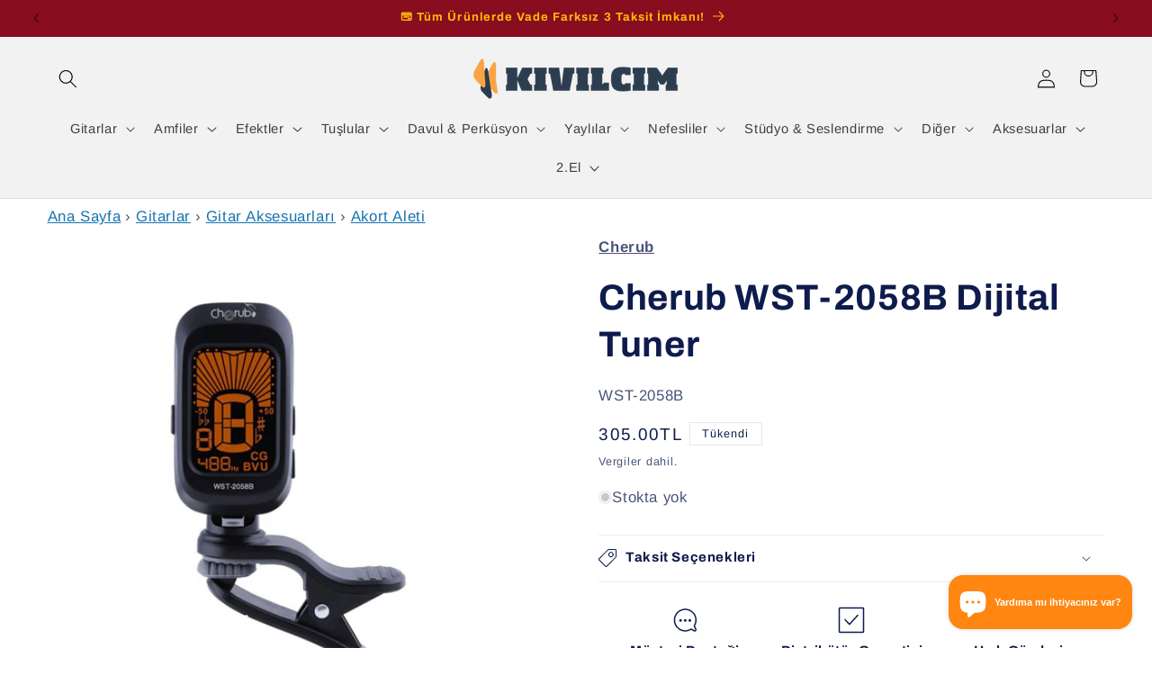

--- FILE ---
content_type: text/html; charset=utf-8
request_url: https://kivilcim.com.tr/products/cherub-wst-2058b-dijital-tuner
body_size: 41829
content:
<!doctype html>
<html class="js" lang="tr">
  <head>
    <meta charset="utf-8">
    <meta http-equiv="X-UA-Compatible" content="IE=edge">
    <meta name="viewport" content="width=device-width,initial-scale=1">
    <meta name="theme-color" content="">
    <link rel="canonical" href="https://kivilcim.com.tr/products/cherub-wst-2058b-dijital-tuner"><link rel="icon" type="image/png" href="//kivilcim.com.tr/cdn/shop/files/KivilcimFavicon.svg?crop=center&height=32&v=1703883003&width=32"><link rel="preconnect" href="https://fonts.shopifycdn.com" crossorigin><title>
      Cherub WST-2058B Dijital Tuner
 &ndash; Kıvılcım Müzik</title>

    
      <meta name="description" content="Ayar Aralığı: A0 (27.5Hz) - C8 (4186Hz) Akort Modları: Kromatik, Gitar, Bas (6-Telli), Keman, Ukulele C, Ukulele D Hassas Ayar: ±1 Cent A4 Frekansı Aralığı: 430Hz - 450Hz Düz Ayar: B, Bb Ayarlama Yöntemi: Otomatik Güç Kaynağı: 3V (CR2032) Lityum pil (dahil) Boyutlar: 50 mm (W) x 27 mm (D) x 37 mm (H) Ağırlık: 23g">
    

    

<meta property="og:site_name" content="Kıvılcım Müzik">
<meta property="og:url" content="https://kivilcim.com.tr/products/cherub-wst-2058b-dijital-tuner">
<meta property="og:title" content="Cherub WST-2058B Dijital Tuner">
<meta property="og:type" content="product">
<meta property="og:description" content="Ayar Aralığı: A0 (27.5Hz) - C8 (4186Hz) Akort Modları: Kromatik, Gitar, Bas (6-Telli), Keman, Ukulele C, Ukulele D Hassas Ayar: ±1 Cent A4 Frekansı Aralığı: 430Hz - 450Hz Düz Ayar: B, Bb Ayarlama Yöntemi: Otomatik Güç Kaynağı: 3V (CR2032) Lityum pil (dahil) Boyutlar: 50 mm (W) x 27 mm (D) x 37 mm (H) Ağırlık: 23g"><meta property="og:image" content="http://kivilcim.com.tr/cdn/shop/files/WST-2058B.jpg?v=1720002956">
  <meta property="og:image:secure_url" content="https://kivilcim.com.tr/cdn/shop/files/WST-2058B.jpg?v=1720002956">
  <meta property="og:image:width" content="2048">
  <meta property="og:image:height" content="2048"><meta property="og:price:amount" content="305.00">
  <meta property="og:price:currency" content="TRY"><meta name="twitter:card" content="summary_large_image">
<meta name="twitter:title" content="Cherub WST-2058B Dijital Tuner">
<meta name="twitter:description" content="Ayar Aralığı: A0 (27.5Hz) - C8 (4186Hz) Akort Modları: Kromatik, Gitar, Bas (6-Telli), Keman, Ukulele C, Ukulele D Hassas Ayar: ±1 Cent A4 Frekansı Aralığı: 430Hz - 450Hz Düz Ayar: B, Bb Ayarlama Yöntemi: Otomatik Güç Kaynağı: 3V (CR2032) Lityum pil (dahil) Boyutlar: 50 mm (W) x 27 mm (D) x 37 mm (H) Ağırlık: 23g">


    <script src="//kivilcim.com.tr/cdn/shop/t/8/assets/constants.js?v=132983761750457495441727344686" defer="defer"></script>
    <script src="//kivilcim.com.tr/cdn/shop/t/8/assets/pubsub.js?v=158357773527763999511727344688" defer="defer"></script>
    <script src="//kivilcim.com.tr/cdn/shop/t/8/assets/global.js?v=88558128918567037191727344686" defer="defer"></script>
    <script src="//kivilcim.com.tr/cdn/shop/t/8/assets/details-disclosure.js?v=13653116266235556501727344686" defer="defer"></script>
    <script src="//kivilcim.com.tr/cdn/shop/t/8/assets/details-modal.js?v=25581673532751508451727344686" defer="defer"></script>
    <script src="//kivilcim.com.tr/cdn/shop/t/8/assets/search-form.js?v=133129549252120666541727344688" defer="defer"></script><script src="//kivilcim.com.tr/cdn/shop/t/8/assets/animations.js?v=88693664871331136111727344685" defer="defer"></script><script>window.performance && window.performance.mark && window.performance.mark('shopify.content_for_header.start');</script><meta id="shopify-digital-wallet" name="shopify-digital-wallet" content="/80888201526/digital_wallets/dialog">
<link rel="alternate" type="application/json+oembed" href="https://kivilcim.com.tr/products/cherub-wst-2058b-dijital-tuner.oembed">
<script async="async" src="/checkouts/internal/preloads.js?locale=tr-TR"></script>
<script id="shopify-features" type="application/json">{"accessToken":"05dfdc35869b1b80982fdb214b0510ff","betas":["rich-media-storefront-analytics"],"domain":"kivilcim.com.tr","predictiveSearch":true,"shopId":80888201526,"locale":"tr"}</script>
<script>var Shopify = Shopify || {};
Shopify.shop = "957be6-3.myshopify.com";
Shopify.locale = "tr";
Shopify.currency = {"active":"TRY","rate":"1.0"};
Shopify.country = "TR";
Shopify.theme = {"name":"Refresh (v15)","id":171222270262,"schema_name":"Refresh","schema_version":"15.1.0","theme_store_id":1567,"role":"main"};
Shopify.theme.handle = "null";
Shopify.theme.style = {"id":null,"handle":null};
Shopify.cdnHost = "kivilcim.com.tr/cdn";
Shopify.routes = Shopify.routes || {};
Shopify.routes.root = "/";</script>
<script type="module">!function(o){(o.Shopify=o.Shopify||{}).modules=!0}(window);</script>
<script>!function(o){function n(){var o=[];function n(){o.push(Array.prototype.slice.apply(arguments))}return n.q=o,n}var t=o.Shopify=o.Shopify||{};t.loadFeatures=n(),t.autoloadFeatures=n()}(window);</script>
<script id="shop-js-analytics" type="application/json">{"pageType":"product"}</script>
<script defer="defer" async type="module" src="//kivilcim.com.tr/cdn/shopifycloud/shop-js/modules/v2/client.init-shop-cart-sync_DR9jZNmZ.tr.esm.js"></script>
<script defer="defer" async type="module" src="//kivilcim.com.tr/cdn/shopifycloud/shop-js/modules/v2/chunk.common_CLi1v4h5.esm.js"></script>
<script defer="defer" async type="module" src="//kivilcim.com.tr/cdn/shopifycloud/shop-js/modules/v2/chunk.modal_BDPaSQkd.esm.js"></script>
<script type="module">
  await import("//kivilcim.com.tr/cdn/shopifycloud/shop-js/modules/v2/client.init-shop-cart-sync_DR9jZNmZ.tr.esm.js");
await import("//kivilcim.com.tr/cdn/shopifycloud/shop-js/modules/v2/chunk.common_CLi1v4h5.esm.js");
await import("//kivilcim.com.tr/cdn/shopifycloud/shop-js/modules/v2/chunk.modal_BDPaSQkd.esm.js");

  window.Shopify.SignInWithShop?.initShopCartSync?.({"fedCMEnabled":true,"windoidEnabled":true});

</script>
<script>(function() {
  var isLoaded = false;
  function asyncLoad() {
    if (isLoaded) return;
    isLoaded = true;
    var urls = ["https:\/\/cdn.nfcube.com\/instafeed-ad5d995120d5181a4311d011bb958751.js?shop=957be6-3.myshopify.com"];
    for (var i = 0; i < urls.length; i++) {
      var s = document.createElement('script');
      s.type = 'text/javascript';
      s.async = true;
      s.src = urls[i];
      var x = document.getElementsByTagName('script')[0];
      x.parentNode.insertBefore(s, x);
    }
  };
  if(window.attachEvent) {
    window.attachEvent('onload', asyncLoad);
  } else {
    window.addEventListener('load', asyncLoad, false);
  }
})();</script>
<script id="__st">var __st={"a":80888201526,"offset":10800,"reqid":"26bceab1-0d49-4883-a878-3ecddd1dc8c6-1769635867","pageurl":"kivilcim.com.tr\/products\/cherub-wst-2058b-dijital-tuner","u":"acf936310691","p":"product","rtyp":"product","rid":8799087755574};</script>
<script>window.ShopifyPaypalV4VisibilityTracking = true;</script>
<script id="captcha-bootstrap">!function(){'use strict';const t='contact',e='account',n='new_comment',o=[[t,t],['blogs',n],['comments',n],[t,'customer']],c=[[e,'customer_login'],[e,'guest_login'],[e,'recover_customer_password'],[e,'create_customer']],r=t=>t.map((([t,e])=>`form[action*='/${t}']:not([data-nocaptcha='true']) input[name='form_type'][value='${e}']`)).join(','),a=t=>()=>t?[...document.querySelectorAll(t)].map((t=>t.form)):[];function s(){const t=[...o],e=r(t);return a(e)}const i='password',u='form_key',d=['recaptcha-v3-token','g-recaptcha-response','h-captcha-response',i],f=()=>{try{return window.sessionStorage}catch{return}},m='__shopify_v',_=t=>t.elements[u];function p(t,e,n=!1){try{const o=window.sessionStorage,c=JSON.parse(o.getItem(e)),{data:r}=function(t){const{data:e,action:n}=t;return t[m]||n?{data:e,action:n}:{data:t,action:n}}(c);for(const[e,n]of Object.entries(r))t.elements[e]&&(t.elements[e].value=n);n&&o.removeItem(e)}catch(o){console.error('form repopulation failed',{error:o})}}const l='form_type',E='cptcha';function T(t){t.dataset[E]=!0}const w=window,h=w.document,L='Shopify',v='ce_forms',y='captcha';let A=!1;((t,e)=>{const n=(g='f06e6c50-85a8-45c8-87d0-21a2b65856fe',I='https://cdn.shopify.com/shopifycloud/storefront-forms-hcaptcha/ce_storefront_forms_captcha_hcaptcha.v1.5.2.iife.js',D={infoText:'hCaptcha ile korunuyor',privacyText:'Gizlilik',termsText:'Koşullar'},(t,e,n)=>{const o=w[L][v],c=o.bindForm;if(c)return c(t,g,e,D).then(n);var r;o.q.push([[t,g,e,D],n]),r=I,A||(h.body.append(Object.assign(h.createElement('script'),{id:'captcha-provider',async:!0,src:r})),A=!0)});var g,I,D;w[L]=w[L]||{},w[L][v]=w[L][v]||{},w[L][v].q=[],w[L][y]=w[L][y]||{},w[L][y].protect=function(t,e){n(t,void 0,e),T(t)},Object.freeze(w[L][y]),function(t,e,n,w,h,L){const[v,y,A,g]=function(t,e,n){const i=e?o:[],u=t?c:[],d=[...i,...u],f=r(d),m=r(i),_=r(d.filter((([t,e])=>n.includes(e))));return[a(f),a(m),a(_),s()]}(w,h,L),I=t=>{const e=t.target;return e instanceof HTMLFormElement?e:e&&e.form},D=t=>v().includes(t);t.addEventListener('submit',(t=>{const e=I(t);if(!e)return;const n=D(e)&&!e.dataset.hcaptchaBound&&!e.dataset.recaptchaBound,o=_(e),c=g().includes(e)&&(!o||!o.value);(n||c)&&t.preventDefault(),c&&!n&&(function(t){try{if(!f())return;!function(t){const e=f();if(!e)return;const n=_(t);if(!n)return;const o=n.value;o&&e.removeItem(o)}(t);const e=Array.from(Array(32),(()=>Math.random().toString(36)[2])).join('');!function(t,e){_(t)||t.append(Object.assign(document.createElement('input'),{type:'hidden',name:u})),t.elements[u].value=e}(t,e),function(t,e){const n=f();if(!n)return;const o=[...t.querySelectorAll(`input[type='${i}']`)].map((({name:t})=>t)),c=[...d,...o],r={};for(const[a,s]of new FormData(t).entries())c.includes(a)||(r[a]=s);n.setItem(e,JSON.stringify({[m]:1,action:t.action,data:r}))}(t,e)}catch(e){console.error('failed to persist form',e)}}(e),e.submit())}));const S=(t,e)=>{t&&!t.dataset[E]&&(n(t,e.some((e=>e===t))),T(t))};for(const o of['focusin','change'])t.addEventListener(o,(t=>{const e=I(t);D(e)&&S(e,y())}));const B=e.get('form_key'),M=e.get(l),P=B&&M;t.addEventListener('DOMContentLoaded',(()=>{const t=y();if(P)for(const e of t)e.elements[l].value===M&&p(e,B);[...new Set([...A(),...v().filter((t=>'true'===t.dataset.shopifyCaptcha))])].forEach((e=>S(e,t)))}))}(h,new URLSearchParams(w.location.search),n,t,e,['guest_login'])})(!0,!0)}();</script>
<script integrity="sha256-4kQ18oKyAcykRKYeNunJcIwy7WH5gtpwJnB7kiuLZ1E=" data-source-attribution="shopify.loadfeatures" defer="defer" src="//kivilcim.com.tr/cdn/shopifycloud/storefront/assets/storefront/load_feature-a0a9edcb.js" crossorigin="anonymous"></script>
<script data-source-attribution="shopify.dynamic_checkout.dynamic.init">var Shopify=Shopify||{};Shopify.PaymentButton=Shopify.PaymentButton||{isStorefrontPortableWallets:!0,init:function(){window.Shopify.PaymentButton.init=function(){};var t=document.createElement("script");t.src="https://kivilcim.com.tr/cdn/shopifycloud/portable-wallets/latest/portable-wallets.tr.js",t.type="module",document.head.appendChild(t)}};
</script>
<script data-source-attribution="shopify.dynamic_checkout.buyer_consent">
  function portableWalletsHideBuyerConsent(e){var t=document.getElementById("shopify-buyer-consent"),n=document.getElementById("shopify-subscription-policy-button");t&&n&&(t.classList.add("hidden"),t.setAttribute("aria-hidden","true"),n.removeEventListener("click",e))}function portableWalletsShowBuyerConsent(e){var t=document.getElementById("shopify-buyer-consent"),n=document.getElementById("shopify-subscription-policy-button");t&&n&&(t.classList.remove("hidden"),t.removeAttribute("aria-hidden"),n.addEventListener("click",e))}window.Shopify?.PaymentButton&&(window.Shopify.PaymentButton.hideBuyerConsent=portableWalletsHideBuyerConsent,window.Shopify.PaymentButton.showBuyerConsent=portableWalletsShowBuyerConsent);
</script>
<script>
  function portableWalletsCleanup(e){e&&e.src&&console.error("Failed to load portable wallets script "+e.src);var t=document.querySelectorAll("shopify-accelerated-checkout .shopify-payment-button__skeleton, shopify-accelerated-checkout-cart .wallet-cart-button__skeleton"),e=document.getElementById("shopify-buyer-consent");for(let e=0;e<t.length;e++)t[e].remove();e&&e.remove()}function portableWalletsNotLoadedAsModule(e){e instanceof ErrorEvent&&"string"==typeof e.message&&e.message.includes("import.meta")&&"string"==typeof e.filename&&e.filename.includes("portable-wallets")&&(window.removeEventListener("error",portableWalletsNotLoadedAsModule),window.Shopify.PaymentButton.failedToLoad=e,"loading"===document.readyState?document.addEventListener("DOMContentLoaded",window.Shopify.PaymentButton.init):window.Shopify.PaymentButton.init())}window.addEventListener("error",portableWalletsNotLoadedAsModule);
</script>

<script type="module" src="https://kivilcim.com.tr/cdn/shopifycloud/portable-wallets/latest/portable-wallets.tr.js" onError="portableWalletsCleanup(this)" crossorigin="anonymous"></script>
<script nomodule>
  document.addEventListener("DOMContentLoaded", portableWalletsCleanup);
</script>

<link id="shopify-accelerated-checkout-styles" rel="stylesheet" media="screen" href="https://kivilcim.com.tr/cdn/shopifycloud/portable-wallets/latest/accelerated-checkout-backwards-compat.css" crossorigin="anonymous">
<style id="shopify-accelerated-checkout-cart">
        #shopify-buyer-consent {
  margin-top: 1em;
  display: inline-block;
  width: 100%;
}

#shopify-buyer-consent.hidden {
  display: none;
}

#shopify-subscription-policy-button {
  background: none;
  border: none;
  padding: 0;
  text-decoration: underline;
  font-size: inherit;
  cursor: pointer;
}

#shopify-subscription-policy-button::before {
  box-shadow: none;
}

      </style>
<script id="sections-script" data-sections="header" defer="defer" src="//kivilcim.com.tr/cdn/shop/t/8/compiled_assets/scripts.js?v=1730"></script>
<script>window.performance && window.performance.mark && window.performance.mark('shopify.content_for_header.end');</script>


    <style data-shopify>
      @font-face {
  font-family: Arimo;
  font-weight: 400;
  font-style: normal;
  font-display: swap;
  src: url("//kivilcim.com.tr/cdn/fonts/arimo/arimo_n4.a7efb558ca22d2002248bbe6f302a98edee38e35.woff2") format("woff2"),
       url("//kivilcim.com.tr/cdn/fonts/arimo/arimo_n4.0da809f7d1d5ede2a73be7094ac00741efdb6387.woff") format("woff");
}

      @font-face {
  font-family: Arimo;
  font-weight: 700;
  font-style: normal;
  font-display: swap;
  src: url("//kivilcim.com.tr/cdn/fonts/arimo/arimo_n7.1d2d0638e6a1228d86beb0e10006e3280ccb2d04.woff2") format("woff2"),
       url("//kivilcim.com.tr/cdn/fonts/arimo/arimo_n7.f4b9139e8eac4a17b38b8707044c20f54c3be479.woff") format("woff");
}

      @font-face {
  font-family: Arimo;
  font-weight: 400;
  font-style: italic;
  font-display: swap;
  src: url("//kivilcim.com.tr/cdn/fonts/arimo/arimo_i4.438ddb21a1b98c7230698d70dc1a21df235701b2.woff2") format("woff2"),
       url("//kivilcim.com.tr/cdn/fonts/arimo/arimo_i4.0e1908a0dc1ec32fabb5a03a0c9ee2083f82e3d7.woff") format("woff");
}

      @font-face {
  font-family: Arimo;
  font-weight: 700;
  font-style: italic;
  font-display: swap;
  src: url("//kivilcim.com.tr/cdn/fonts/arimo/arimo_i7.b9f09537c29041ec8d51f8cdb7c9b8e4f1f82cb1.woff2") format("woff2"),
       url("//kivilcim.com.tr/cdn/fonts/arimo/arimo_i7.ec659fc855f754fd0b1bd052e606bba1058f73da.woff") format("woff");
}

      @font-face {
  font-family: Archivo;
  font-weight: 700;
  font-style: normal;
  font-display: swap;
  src: url("//kivilcim.com.tr/cdn/fonts/archivo/archivo_n7.651b020b3543640c100112be6f1c1b8e816c7f13.woff2") format("woff2"),
       url("//kivilcim.com.tr/cdn/fonts/archivo/archivo_n7.7e9106d320e6594976a7dcb57957f3e712e83c96.woff") format("woff");
}


      
        :root,
        .color-background-1 {
          --color-background: 255,255,255;
        
          --gradient-background: #ffffff;
        

        

        --color-foreground: 14,27,77;
        --color-background-contrast: 191,191,191;
        --color-shadow: 14,27,77;
        --color-button: 71,112,219;
        --color-button-text: 239,240,245;
        --color-secondary-button: 255,255,255;
        --color-secondary-button-text: 14,27,77;
        --color-link: 14,27,77;
        --color-badge-foreground: 14,27,77;
        --color-badge-background: 255,255,255;
        --color-badge-border: 14,27,77;
        --payment-terms-background-color: rgb(255 255 255);
      }
      
        
        .color-background-2 {
          --color-background: 255,255,255;
        
          --gradient-background: #ffffff;
        

        

        --color-foreground: 14,27,77;
        --color-background-contrast: 191,191,191;
        --color-shadow: 14,27,77;
        --color-button: 0,0,0;
        --color-button-text: 255,255,255;
        --color-secondary-button: 255,255,255;
        --color-secondary-button-text: 14,27,77;
        --color-link: 14,27,77;
        --color-badge-foreground: 14,27,77;
        --color-badge-background: 255,255,255;
        --color-badge-border: 14,27,77;
        --payment-terms-background-color: rgb(255 255 255);
      }
      
        
        .color-inverse {
          --color-background: 242,242,242;
        
          --gradient-background: #f2f2f2;
        

        

        --color-foreground: 0,3,11;
        --color-background-contrast: 178,178,178;
        --color-shadow: 14,27,77;
        --color-button: 255,255,255;
        --color-button-text: 14,27,77;
        --color-secondary-button: 242,242,242;
        --color-secondary-button-text: 255,255,255;
        --color-link: 255,255,255;
        --color-badge-foreground: 0,3,11;
        --color-badge-background: 242,242,242;
        --color-badge-border: 0,3,11;
        --payment-terms-background-color: rgb(242 242 242);
      }
      
        
        .color-accent-1 {
          --color-background: 71,112,219;
        
          --gradient-background: #4770db;
        

        

        --color-foreground: 255,255,255;
        --color-background-contrast: 27,57,136;
        --color-shadow: 14,27,77;
        --color-button: 255,255,255;
        --color-button-text: 71,112,219;
        --color-secondary-button: 71,112,219;
        --color-secondary-button-text: 255,255,255;
        --color-link: 255,255,255;
        --color-badge-foreground: 255,255,255;
        --color-badge-background: 71,112,219;
        --color-badge-border: 255,255,255;
        --payment-terms-background-color: rgb(71 112 219);
      }
      
        
        .color-accent-2 {
          --color-background: 250,164,67;
        
          --gradient-background: #faa443;
        

        

        --color-foreground: 44,62,80;
        --color-background-contrast: 185,100,5;
        --color-shadow: 14,27,77;
        --color-button: 255,255,255;
        --color-button-text: 0,3,11;
        --color-secondary-button: 250,164,67;
        --color-secondary-button-text: 255,255,255;
        --color-link: 255,255,255;
        --color-badge-foreground: 44,62,80;
        --color-badge-background: 250,164,67;
        --color-badge-border: 44,62,80;
        --payment-terms-background-color: rgb(250 164 67);
      }
      

      body, .color-background-1, .color-background-2, .color-inverse, .color-accent-1, .color-accent-2 {
        color: rgba(var(--color-foreground), 0.75);
        background-color: rgb(var(--color-background));
      }

      :root {
        --font-body-family: Arimo, sans-serif;
        --font-body-style: normal;
        --font-body-weight: 400;
        --font-body-weight-bold: 700;

        --font-heading-family: Archivo, sans-serif;
        --font-heading-style: normal;
        --font-heading-weight: 700;

        --font-body-scale: 1.05;
        --font-heading-scale: 0.9523809523809523;

        --media-padding: px;
        --media-border-opacity: 0.1;
        --media-border-width: 0px;
        --media-radius: 20px;
        --media-shadow-opacity: 0.0;
        --media-shadow-horizontal-offset: 0px;
        --media-shadow-vertical-offset: 4px;
        --media-shadow-blur-radius: 5px;
        --media-shadow-visible: 0;

        --page-width: 160rem;
        --page-width-margin: 0rem;

        --product-card-image-padding: 1.0rem;
        --product-card-corner-radius: 1.8rem;
        --product-card-text-alignment: left;
        --product-card-border-width: 0.1rem;
        --product-card-border-opacity: 1.0;
        --product-card-shadow-opacity: 0.0;
        --product-card-shadow-visible: 0;
        --product-card-shadow-horizontal-offset: 0.0rem;
        --product-card-shadow-vertical-offset: 0.4rem;
        --product-card-shadow-blur-radius: 0.5rem;

        --collection-card-image-padding: 1.6rem;
        --collection-card-corner-radius: 1.8rem;
        --collection-card-text-alignment: left;
        --collection-card-border-width: 0.1rem;
        --collection-card-border-opacity: 1.0;
        --collection-card-shadow-opacity: 0.0;
        --collection-card-shadow-visible: 0;
        --collection-card-shadow-horizontal-offset: 0.0rem;
        --collection-card-shadow-vertical-offset: 0.4rem;
        --collection-card-shadow-blur-radius: 0.5rem;

        --blog-card-image-padding: 1.6rem;
        --blog-card-corner-radius: 1.8rem;
        --blog-card-text-alignment: left;
        --blog-card-border-width: 0.1rem;
        --blog-card-border-opacity: 1.0;
        --blog-card-shadow-opacity: 0.0;
        --blog-card-shadow-visible: 0;
        --blog-card-shadow-horizontal-offset: 0.0rem;
        --blog-card-shadow-vertical-offset: 0.4rem;
        --blog-card-shadow-blur-radius: 0.5rem;

        --badge-corner-radius: 0.0rem;

        --popup-border-width: 1px;
        --popup-border-opacity: 0.1;
        --popup-corner-radius: 18px;
        --popup-shadow-opacity: 0.0;
        --popup-shadow-horizontal-offset: 0px;
        --popup-shadow-vertical-offset: 4px;
        --popup-shadow-blur-radius: 5px;

        --drawer-border-width: 0px;
        --drawer-border-opacity: 0.1;
        --drawer-shadow-opacity: 0.0;
        --drawer-shadow-horizontal-offset: 0px;
        --drawer-shadow-vertical-offset: 4px;
        --drawer-shadow-blur-radius: 5px;

        --spacing-sections-desktop: 0px;
        --spacing-sections-mobile: 0px;

        --grid-desktop-vertical-spacing: 28px;
        --grid-desktop-horizontal-spacing: 28px;
        --grid-mobile-vertical-spacing: 14px;
        --grid-mobile-horizontal-spacing: 14px;

        --text-boxes-border-opacity: 0.1;
        --text-boxes-border-width: 0px;
        --text-boxes-radius: 20px;
        --text-boxes-shadow-opacity: 0.0;
        --text-boxes-shadow-visible: 0;
        --text-boxes-shadow-horizontal-offset: 0px;
        --text-boxes-shadow-vertical-offset: 4px;
        --text-boxes-shadow-blur-radius: 5px;

        --buttons-radius: 40px;
        --buttons-radius-outset: 41px;
        --buttons-border-width: 1px;
        --buttons-border-opacity: 1.0;
        --buttons-shadow-opacity: 0.0;
        --buttons-shadow-visible: 0;
        --buttons-shadow-horizontal-offset: 0px;
        --buttons-shadow-vertical-offset: 4px;
        --buttons-shadow-blur-radius: 5px;
        --buttons-border-offset: 0.3px;

        --inputs-radius: 26px;
        --inputs-border-width: 1px;
        --inputs-border-opacity: 0.55;
        --inputs-shadow-opacity: 0.0;
        --inputs-shadow-horizontal-offset: 0px;
        --inputs-margin-offset: 0px;
        --inputs-shadow-vertical-offset: 4px;
        --inputs-shadow-blur-radius: 5px;
        --inputs-radius-outset: 27px;

        --variant-pills-radius: 40px;
        --variant-pills-border-width: 1px;
        --variant-pills-border-opacity: 0.55;
        --variant-pills-shadow-opacity: 0.0;
        --variant-pills-shadow-horizontal-offset: 0px;
        --variant-pills-shadow-vertical-offset: 4px;
        --variant-pills-shadow-blur-radius: 5px;
      }

      *,
      *::before,
      *::after {
        box-sizing: inherit;
      }

      html {
        box-sizing: border-box;
        font-size: calc(var(--font-body-scale) * 62.5%);
        height: 100%;
      }

      body {
        display: grid;
        grid-template-rows: auto auto 1fr auto;
        grid-template-columns: 100%;
        min-height: 100%;
        margin: 0;
        font-size: 1.5rem;
        letter-spacing: 0.06rem;
        line-height: calc(1 + 0.8 / var(--font-body-scale));
        font-family: var(--font-body-family);
        font-style: var(--font-body-style);
        font-weight: var(--font-body-weight);
      }

      @media screen and (min-width: 750px) {
        body {
          font-size: 1.6rem;
        }
      }
    </style>

    <link href="//kivilcim.com.tr/cdn/shop/t/8/assets/base.css?v=94266557971103095941727344685" rel="stylesheet" type="text/css" media="all" />
    <link rel="stylesheet" href="//kivilcim.com.tr/cdn/shop/t/8/assets/component-cart-items.css?v=123238115697927560811727344685" media="print" onload="this.media='all'"><link href="//kivilcim.com.tr/cdn/shop/t/8/assets/component-cart-drawer.css?v=112801333748515159671727344685" rel="stylesheet" type="text/css" media="all" />
      <link href="//kivilcim.com.tr/cdn/shop/t/8/assets/component-cart.css?v=165982380921400067651727344685" rel="stylesheet" type="text/css" media="all" />
      <link href="//kivilcim.com.tr/cdn/shop/t/8/assets/component-totals.css?v=15906652033866631521727344686" rel="stylesheet" type="text/css" media="all" />
      <link href="//kivilcim.com.tr/cdn/shop/t/8/assets/component-price.css?v=70172745017360139101727344685" rel="stylesheet" type="text/css" media="all" />
      <link href="//kivilcim.com.tr/cdn/shop/t/8/assets/component-discounts.css?v=152760482443307489271727344685" rel="stylesheet" type="text/css" media="all" />

      <link rel="preload" as="font" href="//kivilcim.com.tr/cdn/fonts/arimo/arimo_n4.a7efb558ca22d2002248bbe6f302a98edee38e35.woff2" type="font/woff2" crossorigin>
      

      <link rel="preload" as="font" href="//kivilcim.com.tr/cdn/fonts/archivo/archivo_n7.651b020b3543640c100112be6f1c1b8e816c7f13.woff2" type="font/woff2" crossorigin>
      
<link
        rel="stylesheet"
        href="//kivilcim.com.tr/cdn/shop/t/8/assets/component-predictive-search.css?v=118923337488134913561727344685"
        media="print"
        onload="this.media='all'"
      ><script>
      if (Shopify.designMode) {
        document.documentElement.classList.add('shopify-design-mode');
      }
    </script>
  <script src="https://cdn.shopify.com/extensions/6c66d7d0-f631-46bf-8039-ad48ac607ad6/forms-2301/assets/shopify-forms-loader.js" type="text/javascript" defer="defer"></script>
<script src="https://cdn.shopify.com/extensions/e8878072-2f6b-4e89-8082-94b04320908d/inbox-1254/assets/inbox-chat-loader.js" type="text/javascript" defer="defer"></script>
<link href="https://monorail-edge.shopifysvc.com" rel="dns-prefetch">
<script>(function(){if ("sendBeacon" in navigator && "performance" in window) {try {var session_token_from_headers = performance.getEntriesByType('navigation')[0].serverTiming.find(x => x.name == '_s').description;} catch {var session_token_from_headers = undefined;}var session_cookie_matches = document.cookie.match(/_shopify_s=([^;]*)/);var session_token_from_cookie = session_cookie_matches && session_cookie_matches.length === 2 ? session_cookie_matches[1] : "";var session_token = session_token_from_headers || session_token_from_cookie || "";function handle_abandonment_event(e) {var entries = performance.getEntries().filter(function(entry) {return /monorail-edge.shopifysvc.com/.test(entry.name);});if (!window.abandonment_tracked && entries.length === 0) {window.abandonment_tracked = true;var currentMs = Date.now();var navigation_start = performance.timing.navigationStart;var payload = {shop_id: 80888201526,url: window.location.href,navigation_start,duration: currentMs - navigation_start,session_token,page_type: "product"};window.navigator.sendBeacon("https://monorail-edge.shopifysvc.com/v1/produce", JSON.stringify({schema_id: "online_store_buyer_site_abandonment/1.1",payload: payload,metadata: {event_created_at_ms: currentMs,event_sent_at_ms: currentMs}}));}}window.addEventListener('pagehide', handle_abandonment_event);}}());</script>
<script id="web-pixels-manager-setup">(function e(e,d,r,n,o){if(void 0===o&&(o={}),!Boolean(null===(a=null===(i=window.Shopify)||void 0===i?void 0:i.analytics)||void 0===a?void 0:a.replayQueue)){var i,a;window.Shopify=window.Shopify||{};var t=window.Shopify;t.analytics=t.analytics||{};var s=t.analytics;s.replayQueue=[],s.publish=function(e,d,r){return s.replayQueue.push([e,d,r]),!0};try{self.performance.mark("wpm:start")}catch(e){}var l=function(){var e={modern:/Edge?\/(1{2}[4-9]|1[2-9]\d|[2-9]\d{2}|\d{4,})\.\d+(\.\d+|)|Firefox\/(1{2}[4-9]|1[2-9]\d|[2-9]\d{2}|\d{4,})\.\d+(\.\d+|)|Chrom(ium|e)\/(9{2}|\d{3,})\.\d+(\.\d+|)|(Maci|X1{2}).+ Version\/(15\.\d+|(1[6-9]|[2-9]\d|\d{3,})\.\d+)([,.]\d+|)( \(\w+\)|)( Mobile\/\w+|) Safari\/|Chrome.+OPR\/(9{2}|\d{3,})\.\d+\.\d+|(CPU[ +]OS|iPhone[ +]OS|CPU[ +]iPhone|CPU IPhone OS|CPU iPad OS)[ +]+(15[._]\d+|(1[6-9]|[2-9]\d|\d{3,})[._]\d+)([._]\d+|)|Android:?[ /-](13[3-9]|1[4-9]\d|[2-9]\d{2}|\d{4,})(\.\d+|)(\.\d+|)|Android.+Firefox\/(13[5-9]|1[4-9]\d|[2-9]\d{2}|\d{4,})\.\d+(\.\d+|)|Android.+Chrom(ium|e)\/(13[3-9]|1[4-9]\d|[2-9]\d{2}|\d{4,})\.\d+(\.\d+|)|SamsungBrowser\/([2-9]\d|\d{3,})\.\d+/,legacy:/Edge?\/(1[6-9]|[2-9]\d|\d{3,})\.\d+(\.\d+|)|Firefox\/(5[4-9]|[6-9]\d|\d{3,})\.\d+(\.\d+|)|Chrom(ium|e)\/(5[1-9]|[6-9]\d|\d{3,})\.\d+(\.\d+|)([\d.]+$|.*Safari\/(?![\d.]+ Edge\/[\d.]+$))|(Maci|X1{2}).+ Version\/(10\.\d+|(1[1-9]|[2-9]\d|\d{3,})\.\d+)([,.]\d+|)( \(\w+\)|)( Mobile\/\w+|) Safari\/|Chrome.+OPR\/(3[89]|[4-9]\d|\d{3,})\.\d+\.\d+|(CPU[ +]OS|iPhone[ +]OS|CPU[ +]iPhone|CPU IPhone OS|CPU iPad OS)[ +]+(10[._]\d+|(1[1-9]|[2-9]\d|\d{3,})[._]\d+)([._]\d+|)|Android:?[ /-](13[3-9]|1[4-9]\d|[2-9]\d{2}|\d{4,})(\.\d+|)(\.\d+|)|Mobile Safari.+OPR\/([89]\d|\d{3,})\.\d+\.\d+|Android.+Firefox\/(13[5-9]|1[4-9]\d|[2-9]\d{2}|\d{4,})\.\d+(\.\d+|)|Android.+Chrom(ium|e)\/(13[3-9]|1[4-9]\d|[2-9]\d{2}|\d{4,})\.\d+(\.\d+|)|Android.+(UC? ?Browser|UCWEB|U3)[ /]?(15\.([5-9]|\d{2,})|(1[6-9]|[2-9]\d|\d{3,})\.\d+)\.\d+|SamsungBrowser\/(5\.\d+|([6-9]|\d{2,})\.\d+)|Android.+MQ{2}Browser\/(14(\.(9|\d{2,})|)|(1[5-9]|[2-9]\d|\d{3,})(\.\d+|))(\.\d+|)|K[Aa][Ii]OS\/(3\.\d+|([4-9]|\d{2,})\.\d+)(\.\d+|)/},d=e.modern,r=e.legacy,n=navigator.userAgent;return n.match(d)?"modern":n.match(r)?"legacy":"unknown"}(),u="modern"===l?"modern":"legacy",c=(null!=n?n:{modern:"",legacy:""})[u],f=function(e){return[e.baseUrl,"/wpm","/b",e.hashVersion,"modern"===e.buildTarget?"m":"l",".js"].join("")}({baseUrl:d,hashVersion:r,buildTarget:u}),m=function(e){var d=e.version,r=e.bundleTarget,n=e.surface,o=e.pageUrl,i=e.monorailEndpoint;return{emit:function(e){var a=e.status,t=e.errorMsg,s=(new Date).getTime(),l=JSON.stringify({metadata:{event_sent_at_ms:s},events:[{schema_id:"web_pixels_manager_load/3.1",payload:{version:d,bundle_target:r,page_url:o,status:a,surface:n,error_msg:t},metadata:{event_created_at_ms:s}}]});if(!i)return console&&console.warn&&console.warn("[Web Pixels Manager] No Monorail endpoint provided, skipping logging."),!1;try{return self.navigator.sendBeacon.bind(self.navigator)(i,l)}catch(e){}var u=new XMLHttpRequest;try{return u.open("POST",i,!0),u.setRequestHeader("Content-Type","text/plain"),u.send(l),!0}catch(e){return console&&console.warn&&console.warn("[Web Pixels Manager] Got an unhandled error while logging to Monorail."),!1}}}}({version:r,bundleTarget:l,surface:e.surface,pageUrl:self.location.href,monorailEndpoint:e.monorailEndpoint});try{o.browserTarget=l,function(e){var d=e.src,r=e.async,n=void 0===r||r,o=e.onload,i=e.onerror,a=e.sri,t=e.scriptDataAttributes,s=void 0===t?{}:t,l=document.createElement("script"),u=document.querySelector("head"),c=document.querySelector("body");if(l.async=n,l.src=d,a&&(l.integrity=a,l.crossOrigin="anonymous"),s)for(var f in s)if(Object.prototype.hasOwnProperty.call(s,f))try{l.dataset[f]=s[f]}catch(e){}if(o&&l.addEventListener("load",o),i&&l.addEventListener("error",i),u)u.appendChild(l);else{if(!c)throw new Error("Did not find a head or body element to append the script");c.appendChild(l)}}({src:f,async:!0,onload:function(){if(!function(){var e,d;return Boolean(null===(d=null===(e=window.Shopify)||void 0===e?void 0:e.analytics)||void 0===d?void 0:d.initialized)}()){var d=window.webPixelsManager.init(e)||void 0;if(d){var r=window.Shopify.analytics;r.replayQueue.forEach((function(e){var r=e[0],n=e[1],o=e[2];d.publishCustomEvent(r,n,o)})),r.replayQueue=[],r.publish=d.publishCustomEvent,r.visitor=d.visitor,r.initialized=!0}}},onerror:function(){return m.emit({status:"failed",errorMsg:"".concat(f," has failed to load")})},sri:function(e){var d=/^sha384-[A-Za-z0-9+/=]+$/;return"string"==typeof e&&d.test(e)}(c)?c:"",scriptDataAttributes:o}),m.emit({status:"loading"})}catch(e){m.emit({status:"failed",errorMsg:(null==e?void 0:e.message)||"Unknown error"})}}})({shopId: 80888201526,storefrontBaseUrl: "https://kivilcim.com.tr",extensionsBaseUrl: "https://extensions.shopifycdn.com/cdn/shopifycloud/web-pixels-manager",monorailEndpoint: "https://monorail-edge.shopifysvc.com/unstable/produce_batch",surface: "storefront-renderer",enabledBetaFlags: ["2dca8a86"],webPixelsConfigList: [{"id":"784335158","configuration":"{\"config\":\"{\\\"pixel_id\\\":\\\"G-QFKB3J82QT\\\",\\\"target_country\\\":\\\"TR\\\",\\\"gtag_events\\\":[{\\\"type\\\":\\\"search\\\",\\\"action_label\\\":[\\\"G-QFKB3J82QT\\\",\\\"AW-308451687\\\/abDWCLPT0JIZEOeyipMB\\\"]},{\\\"type\\\":\\\"begin_checkout\\\",\\\"action_label\\\":[\\\"G-QFKB3J82QT\\\",\\\"AW-308451687\\\/NnGPCLnT0JIZEOeyipMB\\\"]},{\\\"type\\\":\\\"view_item\\\",\\\"action_label\\\":[\\\"G-QFKB3J82QT\\\",\\\"AW-308451687\\\/iuCTCLDT0JIZEOeyipMB\\\",\\\"MC-5KSEFV23JK\\\"]},{\\\"type\\\":\\\"purchase\\\",\\\"action_label\\\":[\\\"G-QFKB3J82QT\\\",\\\"AW-308451687\\\/eY-fCKrT0JIZEOeyipMB\\\",\\\"MC-5KSEFV23JK\\\"]},{\\\"type\\\":\\\"page_view\\\",\\\"action_label\\\":[\\\"G-QFKB3J82QT\\\",\\\"AW-308451687\\\/Nhr-CK3T0JIZEOeyipMB\\\",\\\"MC-5KSEFV23JK\\\"]},{\\\"type\\\":\\\"add_payment_info\\\",\\\"action_label\\\":[\\\"G-QFKB3J82QT\\\",\\\"AW-308451687\\\/OD-qCLzT0JIZEOeyipMB\\\"]},{\\\"type\\\":\\\"add_to_cart\\\",\\\"action_label\\\":[\\\"G-QFKB3J82QT\\\",\\\"AW-308451687\\\/fIIwCLbT0JIZEOeyipMB\\\"]}],\\\"enable_monitoring_mode\\\":false}\"}","eventPayloadVersion":"v1","runtimeContext":"OPEN","scriptVersion":"b2a88bafab3e21179ed38636efcd8a93","type":"APP","apiClientId":1780363,"privacyPurposes":[],"dataSharingAdjustments":{"protectedCustomerApprovalScopes":["read_customer_address","read_customer_email","read_customer_name","read_customer_personal_data","read_customer_phone"]}},{"id":"shopify-app-pixel","configuration":"{}","eventPayloadVersion":"v1","runtimeContext":"STRICT","scriptVersion":"0450","apiClientId":"shopify-pixel","type":"APP","privacyPurposes":["ANALYTICS","MARKETING"]},{"id":"shopify-custom-pixel","eventPayloadVersion":"v1","runtimeContext":"LAX","scriptVersion":"0450","apiClientId":"shopify-pixel","type":"CUSTOM","privacyPurposes":["ANALYTICS","MARKETING"]}],isMerchantRequest: false,initData: {"shop":{"name":"Kıvılcım Müzik","paymentSettings":{"currencyCode":"TRY"},"myshopifyDomain":"957be6-3.myshopify.com","countryCode":"TR","storefrontUrl":"https:\/\/kivilcim.com.tr"},"customer":null,"cart":null,"checkout":null,"productVariants":[{"price":{"amount":305.0,"currencyCode":"TRY"},"product":{"title":"Cherub WST-2058B Dijital Tuner","vendor":"Cherub","id":"8799087755574","untranslatedTitle":"Cherub WST-2058B Dijital Tuner","url":"\/products\/cherub-wst-2058b-dijital-tuner","type":"Akort Aleti"},"id":"47094661054774","image":{"src":"\/\/kivilcim.com.tr\/cdn\/shop\/files\/WST-2058B.jpg?v=1720002956"},"sku":"WST-2058B","title":"Default Title","untranslatedTitle":"Default Title"}],"purchasingCompany":null},},"https://kivilcim.com.tr/cdn","fcfee988w5aeb613cpc8e4bc33m6693e112",{"modern":"","legacy":""},{"shopId":"80888201526","storefrontBaseUrl":"https:\/\/kivilcim.com.tr","extensionBaseUrl":"https:\/\/extensions.shopifycdn.com\/cdn\/shopifycloud\/web-pixels-manager","surface":"storefront-renderer","enabledBetaFlags":"[\"2dca8a86\"]","isMerchantRequest":"false","hashVersion":"fcfee988w5aeb613cpc8e4bc33m6693e112","publish":"custom","events":"[[\"page_viewed\",{}],[\"product_viewed\",{\"productVariant\":{\"price\":{\"amount\":305.0,\"currencyCode\":\"TRY\"},\"product\":{\"title\":\"Cherub WST-2058B Dijital Tuner\",\"vendor\":\"Cherub\",\"id\":\"8799087755574\",\"untranslatedTitle\":\"Cherub WST-2058B Dijital Tuner\",\"url\":\"\/products\/cherub-wst-2058b-dijital-tuner\",\"type\":\"Akort Aleti\"},\"id\":\"47094661054774\",\"image\":{\"src\":\"\/\/kivilcim.com.tr\/cdn\/shop\/files\/WST-2058B.jpg?v=1720002956\"},\"sku\":\"WST-2058B\",\"title\":\"Default Title\",\"untranslatedTitle\":\"Default Title\"}}]]"});</script><script>
  window.ShopifyAnalytics = window.ShopifyAnalytics || {};
  window.ShopifyAnalytics.meta = window.ShopifyAnalytics.meta || {};
  window.ShopifyAnalytics.meta.currency = 'TRY';
  var meta = {"product":{"id":8799087755574,"gid":"gid:\/\/shopify\/Product\/8799087755574","vendor":"Cherub","type":"Akort Aleti","handle":"cherub-wst-2058b-dijital-tuner","variants":[{"id":47094661054774,"price":30500,"name":"Cherub WST-2058B Dijital Tuner","public_title":null,"sku":"WST-2058B"}],"remote":false},"page":{"pageType":"product","resourceType":"product","resourceId":8799087755574,"requestId":"26bceab1-0d49-4883-a878-3ecddd1dc8c6-1769635867"}};
  for (var attr in meta) {
    window.ShopifyAnalytics.meta[attr] = meta[attr];
  }
</script>
<script class="analytics">
  (function () {
    var customDocumentWrite = function(content) {
      var jquery = null;

      if (window.jQuery) {
        jquery = window.jQuery;
      } else if (window.Checkout && window.Checkout.$) {
        jquery = window.Checkout.$;
      }

      if (jquery) {
        jquery('body').append(content);
      }
    };

    var hasLoggedConversion = function(token) {
      if (token) {
        return document.cookie.indexOf('loggedConversion=' + token) !== -1;
      }
      return false;
    }

    var setCookieIfConversion = function(token) {
      if (token) {
        var twoMonthsFromNow = new Date(Date.now());
        twoMonthsFromNow.setMonth(twoMonthsFromNow.getMonth() + 2);

        document.cookie = 'loggedConversion=' + token + '; expires=' + twoMonthsFromNow;
      }
    }

    var trekkie = window.ShopifyAnalytics.lib = window.trekkie = window.trekkie || [];
    if (trekkie.integrations) {
      return;
    }
    trekkie.methods = [
      'identify',
      'page',
      'ready',
      'track',
      'trackForm',
      'trackLink'
    ];
    trekkie.factory = function(method) {
      return function() {
        var args = Array.prototype.slice.call(arguments);
        args.unshift(method);
        trekkie.push(args);
        return trekkie;
      };
    };
    for (var i = 0; i < trekkie.methods.length; i++) {
      var key = trekkie.methods[i];
      trekkie[key] = trekkie.factory(key);
    }
    trekkie.load = function(config) {
      trekkie.config = config || {};
      trekkie.config.initialDocumentCookie = document.cookie;
      var first = document.getElementsByTagName('script')[0];
      var script = document.createElement('script');
      script.type = 'text/javascript';
      script.onerror = function(e) {
        var scriptFallback = document.createElement('script');
        scriptFallback.type = 'text/javascript';
        scriptFallback.onerror = function(error) {
                var Monorail = {
      produce: function produce(monorailDomain, schemaId, payload) {
        var currentMs = new Date().getTime();
        var event = {
          schema_id: schemaId,
          payload: payload,
          metadata: {
            event_created_at_ms: currentMs,
            event_sent_at_ms: currentMs
          }
        };
        return Monorail.sendRequest("https://" + monorailDomain + "/v1/produce", JSON.stringify(event));
      },
      sendRequest: function sendRequest(endpointUrl, payload) {
        // Try the sendBeacon API
        if (window && window.navigator && typeof window.navigator.sendBeacon === 'function' && typeof window.Blob === 'function' && !Monorail.isIos12()) {
          var blobData = new window.Blob([payload], {
            type: 'text/plain'
          });

          if (window.navigator.sendBeacon(endpointUrl, blobData)) {
            return true;
          } // sendBeacon was not successful

        } // XHR beacon

        var xhr = new XMLHttpRequest();

        try {
          xhr.open('POST', endpointUrl);
          xhr.setRequestHeader('Content-Type', 'text/plain');
          xhr.send(payload);
        } catch (e) {
          console.log(e);
        }

        return false;
      },
      isIos12: function isIos12() {
        return window.navigator.userAgent.lastIndexOf('iPhone; CPU iPhone OS 12_') !== -1 || window.navigator.userAgent.lastIndexOf('iPad; CPU OS 12_') !== -1;
      }
    };
    Monorail.produce('monorail-edge.shopifysvc.com',
      'trekkie_storefront_load_errors/1.1',
      {shop_id: 80888201526,
      theme_id: 171222270262,
      app_name: "storefront",
      context_url: window.location.href,
      source_url: "//kivilcim.com.tr/cdn/s/trekkie.storefront.a804e9514e4efded663580eddd6991fcc12b5451.min.js"});

        };
        scriptFallback.async = true;
        scriptFallback.src = '//kivilcim.com.tr/cdn/s/trekkie.storefront.a804e9514e4efded663580eddd6991fcc12b5451.min.js';
        first.parentNode.insertBefore(scriptFallback, first);
      };
      script.async = true;
      script.src = '//kivilcim.com.tr/cdn/s/trekkie.storefront.a804e9514e4efded663580eddd6991fcc12b5451.min.js';
      first.parentNode.insertBefore(script, first);
    };
    trekkie.load(
      {"Trekkie":{"appName":"storefront","development":false,"defaultAttributes":{"shopId":80888201526,"isMerchantRequest":null,"themeId":171222270262,"themeCityHash":"15437520010868898091","contentLanguage":"tr","currency":"TRY","eventMetadataId":"92cc3b67-9d41-4f64-96cd-104d884eeb6e"},"isServerSideCookieWritingEnabled":true,"monorailRegion":"shop_domain","enabledBetaFlags":["65f19447","b5387b81"]},"Session Attribution":{},"S2S":{"facebookCapiEnabled":false,"source":"trekkie-storefront-renderer","apiClientId":580111}}
    );

    var loaded = false;
    trekkie.ready(function() {
      if (loaded) return;
      loaded = true;

      window.ShopifyAnalytics.lib = window.trekkie;

      var originalDocumentWrite = document.write;
      document.write = customDocumentWrite;
      try { window.ShopifyAnalytics.merchantGoogleAnalytics.call(this); } catch(error) {};
      document.write = originalDocumentWrite;

      window.ShopifyAnalytics.lib.page(null,{"pageType":"product","resourceType":"product","resourceId":8799087755574,"requestId":"26bceab1-0d49-4883-a878-3ecddd1dc8c6-1769635867","shopifyEmitted":true});

      var match = window.location.pathname.match(/checkouts\/(.+)\/(thank_you|post_purchase)/)
      var token = match? match[1]: undefined;
      if (!hasLoggedConversion(token)) {
        setCookieIfConversion(token);
        window.ShopifyAnalytics.lib.track("Viewed Product",{"currency":"TRY","variantId":47094661054774,"productId":8799087755574,"productGid":"gid:\/\/shopify\/Product\/8799087755574","name":"Cherub WST-2058B Dijital Tuner","price":"305.00","sku":"WST-2058B","brand":"Cherub","variant":null,"category":"Akort Aleti","nonInteraction":true,"remote":false},undefined,undefined,{"shopifyEmitted":true});
      window.ShopifyAnalytics.lib.track("monorail:\/\/trekkie_storefront_viewed_product\/1.1",{"currency":"TRY","variantId":47094661054774,"productId":8799087755574,"productGid":"gid:\/\/shopify\/Product\/8799087755574","name":"Cherub WST-2058B Dijital Tuner","price":"305.00","sku":"WST-2058B","brand":"Cherub","variant":null,"category":"Akort Aleti","nonInteraction":true,"remote":false,"referer":"https:\/\/kivilcim.com.tr\/products\/cherub-wst-2058b-dijital-tuner"});
      }
    });


        var eventsListenerScript = document.createElement('script');
        eventsListenerScript.async = true;
        eventsListenerScript.src = "//kivilcim.com.tr/cdn/shopifycloud/storefront/assets/shop_events_listener-3da45d37.js";
        document.getElementsByTagName('head')[0].appendChild(eventsListenerScript);

})();</script>
<script
  defer
  src="https://kivilcim.com.tr/cdn/shopifycloud/perf-kit/shopify-perf-kit-3.1.0.min.js"
  data-application="storefront-renderer"
  data-shop-id="80888201526"
  data-render-region="gcp-us-east1"
  data-page-type="product"
  data-theme-instance-id="171222270262"
  data-theme-name="Refresh"
  data-theme-version="15.1.0"
  data-monorail-region="shop_domain"
  data-resource-timing-sampling-rate="10"
  data-shs="true"
  data-shs-beacon="true"
  data-shs-export-with-fetch="true"
  data-shs-logs-sample-rate="1"
  data-shs-beacon-endpoint="https://kivilcim.com.tr/api/collect"
></script>
</head>

  <body class="gradient animate--hover-3d-lift">
    <a class="skip-to-content-link button visually-hidden" href="#MainContent">
      İçeriğe atla
    </a>

<link href="//kivilcim.com.tr/cdn/shop/t/8/assets/quantity-popover.css?v=129068967981937647381727344688" rel="stylesheet" type="text/css" media="all" />
<link href="//kivilcim.com.tr/cdn/shop/t/8/assets/component-card.css?v=120341546515895839841727344685" rel="stylesheet" type="text/css" media="all" />

<script src="//kivilcim.com.tr/cdn/shop/t/8/assets/cart.js?v=53973376719736494311727344685" defer="defer"></script>
<script src="//kivilcim.com.tr/cdn/shop/t/8/assets/quantity-popover.js?v=987015268078116491727344688" defer="defer"></script>

<style>
  .drawer {
    visibility: hidden;
  }
</style>

<cart-drawer class="drawer is-empty">
  <div id="CartDrawer" class="cart-drawer">
    <div id="CartDrawer-Overlay" class="cart-drawer__overlay"></div>
    <div
      class="drawer__inner gradient color-background-1"
      role="dialog"
      aria-modal="true"
      aria-label="Sepetiniz"
      tabindex="-1"
    ><div class="drawer__inner-empty">
          <div class="cart-drawer__warnings center">
            <div class="cart-drawer__empty-content">
              <h2 class="cart__empty-text">Sepetiniz boş</h2>
              <button
                class="drawer__close"
                type="button"
                onclick="this.closest('cart-drawer').close()"
                aria-label="Kapat"
              >
                <span class="svg-wrapper"><svg xmlns="http://www.w3.org/2000/svg" fill="none" class="icon icon-close" viewBox="0 0 18 17"><path fill="currentColor" d="M.865 15.978a.5.5 0 0 0 .707.707l7.433-7.431 7.579 7.282a.501.501 0 0 0 .846-.37.5.5 0 0 0-.153-.351L9.712 8.546l7.417-7.416a.5.5 0 1 0-.707-.708L8.991 7.853 1.413.573a.5.5 0 1 0-.693.72l7.563 7.268z"/></svg>
</span>
              </button>
              <a href="/collections/all" class="button">
                Alışverişe devam et
              </a><p class="cart__login-title h3">Hesabınız var mı?</p>
                <p class="cart__login-paragraph">
                  Daha hızlı ödeme yapmak için <a href="/account/login" class="link underlined-link">oturum açın</a>.
                </p></div>
          </div></div><div class="drawer__header">
        <h2 class="drawer__heading">Sepetiniz</h2>
        <button
          class="drawer__close"
          type="button"
          onclick="this.closest('cart-drawer').close()"
          aria-label="Kapat"
        >
          <span class="svg-wrapper"><svg xmlns="http://www.w3.org/2000/svg" fill="none" class="icon icon-close" viewBox="0 0 18 17"><path fill="currentColor" d="M.865 15.978a.5.5 0 0 0 .707.707l7.433-7.431 7.579 7.282a.501.501 0 0 0 .846-.37.5.5 0 0 0-.153-.351L9.712 8.546l7.417-7.416a.5.5 0 1 0-.707-.708L8.991 7.853 1.413.573a.5.5 0 1 0-.693.72l7.563 7.268z"/></svg>
</span>
        </button>
      </div>
      <cart-drawer-items
        
          class=" is-empty"
        
      >
        <form
          action="/cart"
          id="CartDrawer-Form"
          class="cart__contents cart-drawer__form"
          method="post"
        >
          <div id="CartDrawer-CartItems" class="drawer__contents js-contents"><p id="CartDrawer-LiveRegionText" class="visually-hidden" role="status"></p>
            <p id="CartDrawer-LineItemStatus" class="visually-hidden" aria-hidden="true" role="status">
              Yükleniyor...
            </p>
          </div>
          <div id="CartDrawer-CartErrors" role="alert"></div>
        </form>
      </cart-drawer-items>
      <div class="drawer__footer"><details id="Details-CartDrawer">
            <summary>
              <span class="summary__title">
                Siparişe özel talimatlar
<svg class="icon icon-caret" viewBox="0 0 10 6"><path fill="currentColor" fill-rule="evenodd" d="M9.354.646a.5.5 0 0 0-.708 0L5 4.293 1.354.646a.5.5 0 0 0-.708.708l4 4a.5.5 0 0 0 .708 0l4-4a.5.5 0 0 0 0-.708" clip-rule="evenodd"/></svg>
</span>
            </summary>
            <cart-note class="cart__note field">
              <label class="visually-hidden" for="CartDrawer-Note">Siparişe özel talimatlar</label>
              <textarea
                id="CartDrawer-Note"
                class="text-area text-area--resize-vertical field__input"
                name="note"
                placeholder="Siparişe özel talimatlar"
              ></textarea>
            </cart-note>
          </details><!-- Start blocks -->
        <!-- Subtotals -->

        <div class="cart-drawer__footer" >
          <div></div>

          <div class="totals" role="status">
            <h2 class="totals__total">Tahmini toplam</h2>
            <p class="totals__total-value">0.00TL</p>
          </div>

          <small class="tax-note caption-large rte">Vergiler dahil. İndirimler ve kargo, ödeme sırasında hesaplanır.
</small>
        </div>

        <!-- CTAs -->

        <div class="cart__ctas" >
          <button
            type="submit"
            id="CartDrawer-Checkout"
            class="cart__checkout-button button"
            name="checkout"
            form="CartDrawer-Form"
            
              disabled
            
          >
            Ödeme
          </button>
        </div>
      </div>
    </div>
  </div>
</cart-drawer>
<!-- BEGIN sections: header-group -->
<div id="shopify-section-sections--23286800220470__announcement-bar" class="shopify-section shopify-section-group-header-group announcement-bar-section"><link href="//kivilcim.com.tr/cdn/shop/t/8/assets/component-slideshow.css?v=17933591812325749411727344686" rel="stylesheet" type="text/css" media="all" />
<link href="//kivilcim.com.tr/cdn/shop/t/8/assets/component-slider.css?v=14039311878856620671727344686" rel="stylesheet" type="text/css" media="all" />

  <link href="//kivilcim.com.tr/cdn/shop/t/8/assets/component-list-social.css?v=35792976012981934991727344685" rel="stylesheet" type="text/css" media="all" />


<div
  class="utility-bar color-inverse gradient utility-bar--bottom-border"
  
>
  <div class="page-width utility-bar__grid"><slideshow-component
        class="announcement-bar"
        role="region"
        aria-roledescription="Carousel"
        aria-label="Duyuru çubuğu"
      >
        <div class="announcement-bar-slider slider-buttons">
          <button
            type="button"
            class="slider-button slider-button--prev"
            name="previous"
            aria-label="Önceki duyuru"
            aria-controls="Slider-sections--23286800220470__announcement-bar"
          >
            <span class="svg-wrapper"><svg class="icon icon-caret" viewBox="0 0 10 6"><path fill="currentColor" fill-rule="evenodd" d="M9.354.646a.5.5 0 0 0-.708 0L5 4.293 1.354.646a.5.5 0 0 0-.708.708l4 4a.5.5 0 0 0 .708 0l4-4a.5.5 0 0 0 0-.708" clip-rule="evenodd"/></svg>
</span>
          </button>
          <div
            class="grid grid--1-col slider slider--everywhere"
            id="Slider-sections--23286800220470__announcement-bar"
            aria-live="polite"
            aria-atomic="true"
            data-autoplay="true"
            data-speed="3"
          ><div
                class="slideshow__slide slider__slide grid__item grid--1-col"
                id="Slide-sections--23286800220470__announcement-bar-1"
                
                role="group"
                aria-roledescription="Duyuru"
                aria-label="1 / 2"
                tabindex="-1"
              >
                <div
                  class="announcement-bar__announcement"
                  role="region"
                  aria-label="Duyuru"
                  
                ><a
                        href="/collections/kivilcim-indirim-gunleri"
                        class="announcement-bar__link link link--text focus-inset animate-arrow"
                      ><p class="announcement-bar__message h5">
                      <span>⚡ Kıvılcım İndirim Günleri Başladı!</span><svg xmlns="http://www.w3.org/2000/svg" fill="none" class="icon icon-arrow" viewBox="0 0 14 10"><path fill="currentColor" fill-rule="evenodd" d="M8.537.808a.5.5 0 0 1 .817-.162l4 4a.5.5 0 0 1 0 .708l-4 4a.5.5 0 1 1-.708-.708L11.793 5.5H1a.5.5 0 0 1 0-1h10.793L8.646 1.354a.5.5 0 0 1-.109-.546" clip-rule="evenodd"/></svg>
</p></a></div>
              </div><div
                class="slideshow__slide slider__slide grid__item grid--1-col"
                id="Slide-sections--23286800220470__announcement-bar-2"
                
                role="group"
                aria-roledescription="Duyuru"
                aria-label="2 / 2"
                tabindex="-1"
              >
                <div
                  class="announcement-bar__announcement"
                  role="region"
                  aria-label="Duyuru"
                  
                ><a
                        href="#"
                        class="announcement-bar__link link link--text focus-inset animate-arrow"
                      ><p class="announcement-bar__message h5">
                      <span>💳 Tüm Ürünlerde Vade Farksız 3 Taksit İmkanı!</span><svg xmlns="http://www.w3.org/2000/svg" fill="none" class="icon icon-arrow" viewBox="0 0 14 10"><path fill="currentColor" fill-rule="evenodd" d="M8.537.808a.5.5 0 0 1 .817-.162l4 4a.5.5 0 0 1 0 .708l-4 4a.5.5 0 1 1-.708-.708L11.793 5.5H1a.5.5 0 0 1 0-1h10.793L8.646 1.354a.5.5 0 0 1-.109-.546" clip-rule="evenodd"/></svg>
</p></a></div>
              </div></div>
          <button
            type="button"
            class="slider-button slider-button--next"
            name="next"
            aria-label="Sonraki duyuru"
            aria-controls="Slider-sections--23286800220470__announcement-bar"
          >
            <span class="svg-wrapper"><svg class="icon icon-caret" viewBox="0 0 10 6"><path fill="currentColor" fill-rule="evenodd" d="M9.354.646a.5.5 0 0 0-.708 0L5 4.293 1.354.646a.5.5 0 0 0-.708.708l4 4a.5.5 0 0 0 .708 0l4-4a.5.5 0 0 0 0-.708" clip-rule="evenodd"/></svg>
</span>
          </button>
        </div>
      </slideshow-component><div class="localization-wrapper">
</div>
  </div>
</div>


<style> #shopify-section-sections--23286800220470__announcement-bar .gradient {background: #880d1e;} #shopify-section-sections--23286800220470__announcement-bar .announcement-bar__message {color: #ffba08;} </style></div><div id="shopify-section-sections--23286800220470__header" class="shopify-section shopify-section-group-header-group section-header"><link rel="stylesheet" href="//kivilcim.com.tr/cdn/shop/t/8/assets/component-list-menu.css?v=151968516119678728991727344685" media="print" onload="this.media='all'">
<link rel="stylesheet" href="//kivilcim.com.tr/cdn/shop/t/8/assets/component-search.css?v=165164710990765432851727344685" media="print" onload="this.media='all'">
<link rel="stylesheet" href="//kivilcim.com.tr/cdn/shop/t/8/assets/component-menu-drawer.css?v=147478906057189667651727344685" media="print" onload="this.media='all'">
<link rel="stylesheet" href="//kivilcim.com.tr/cdn/shop/t/8/assets/component-cart-notification.css?v=54116361853792938221727344685" media="print" onload="this.media='all'"><link rel="stylesheet" href="//kivilcim.com.tr/cdn/shop/t/8/assets/component-price.css?v=70172745017360139101727344685" media="print" onload="this.media='all'"><link rel="stylesheet" href="//kivilcim.com.tr/cdn/shop/t/8/assets/component-mega-menu.css?v=10110889665867715061727344685" media="print" onload="this.media='all'"><style>
  header-drawer {
    justify-self: start;
    margin-left: -1.2rem;
  }@media screen and (min-width: 990px) {
      header-drawer {
        display: none;
      }
    }.menu-drawer-container {
    display: flex;
  }

  .list-menu {
    list-style: none;
    padding: 0;
    margin: 0;
  }

  .list-menu--inline {
    display: inline-flex;
    flex-wrap: wrap;
  }

  summary.list-menu__item {
    padding-right: 2.7rem;
  }

  .list-menu__item {
    display: flex;
    align-items: center;
    line-height: calc(1 + 0.3 / var(--font-body-scale));
  }

  .list-menu__item--link {
    text-decoration: none;
    padding-bottom: 1rem;
    padding-top: 1rem;
    line-height: calc(1 + 0.8 / var(--font-body-scale));
  }

  @media screen and (min-width: 750px) {
    .list-menu__item--link {
      padding-bottom: 0.5rem;
      padding-top: 0.5rem;
    }
  }
</style><style data-shopify>.header {
    padding: 6px 3rem 6px 3rem;
  }

  .section-header {
    position: sticky; /* This is for fixing a Safari z-index issue. PR #2147 */
    margin-bottom: 0px;
  }

  @media screen and (min-width: 750px) {
    .section-header {
      margin-bottom: 0px;
    }
  }

  @media screen and (min-width: 990px) {
    .header {
      padding-top: 12px;
      padding-bottom: 12px;
    }
  }</style><script src="//kivilcim.com.tr/cdn/shop/t/8/assets/cart-notification.js?v=133508293167896966491727344685" defer="defer"></script><sticky-header data-sticky-type="on-scroll-up" class="header-wrapper color-inverse gradient header-wrapper--border-bottom"><header class="header header--top-center header--mobile-center page-width header--has-menu header--has-social header--has-account">

<header-drawer data-breakpoint="tablet">
  <details id="Details-menu-drawer-container" class="menu-drawer-container">
    <summary
      class="header__icon header__icon--menu header__icon--summary link focus-inset"
      aria-label="Menü"
    >
      <span><svg xmlns="http://www.w3.org/2000/svg" fill="none" class="icon icon-hamburger" viewBox="0 0 18 16"><path fill="currentColor" d="M1 .5a.5.5 0 1 0 0 1h15.71a.5.5 0 0 0 0-1zM.5 8a.5.5 0 0 1 .5-.5h15.71a.5.5 0 0 1 0 1H1A.5.5 0 0 1 .5 8m0 7a.5.5 0 0 1 .5-.5h15.71a.5.5 0 0 1 0 1H1a.5.5 0 0 1-.5-.5"/></svg>
<svg xmlns="http://www.w3.org/2000/svg" fill="none" class="icon icon-close" viewBox="0 0 18 17"><path fill="currentColor" d="M.865 15.978a.5.5 0 0 0 .707.707l7.433-7.431 7.579 7.282a.501.501 0 0 0 .846-.37.5.5 0 0 0-.153-.351L9.712 8.546l7.417-7.416a.5.5 0 1 0-.707-.708L8.991 7.853 1.413.573a.5.5 0 1 0-.693.72l7.563 7.268z"/></svg>
</span>
    </summary>
    <div id="menu-drawer" class="gradient menu-drawer motion-reduce color-inverse">
      <div class="menu-drawer__inner-container">
        <div class="menu-drawer__navigation-container">
          <nav class="menu-drawer__navigation">
            <ul class="menu-drawer__menu has-submenu list-menu" role="list"><li><details id="Details-menu-drawer-menu-item-1">
                      <summary
                        id="HeaderDrawer-gitarlar"
                        class="menu-drawer__menu-item list-menu__item link link--text focus-inset"
                      >
                        Gitarlar
                        <span class="svg-wrapper"><svg xmlns="http://www.w3.org/2000/svg" fill="none" class="icon icon-arrow" viewBox="0 0 14 10"><path fill="currentColor" fill-rule="evenodd" d="M8.537.808a.5.5 0 0 1 .817-.162l4 4a.5.5 0 0 1 0 .708l-4 4a.5.5 0 1 1-.708-.708L11.793 5.5H1a.5.5 0 0 1 0-1h10.793L8.646 1.354a.5.5 0 0 1-.109-.546" clip-rule="evenodd"/></svg>
</span>
                        <span class="svg-wrapper"><svg class="icon icon-caret" viewBox="0 0 10 6"><path fill="currentColor" fill-rule="evenodd" d="M9.354.646a.5.5 0 0 0-.708 0L5 4.293 1.354.646a.5.5 0 0 0-.708.708l4 4a.5.5 0 0 0 .708 0l4-4a.5.5 0 0 0 0-.708" clip-rule="evenodd"/></svg>
</span>
                      </summary>
                      <div
                        id="link-gitarlar"
                        class="menu-drawer__submenu has-submenu gradient motion-reduce"
                        tabindex="-1"
                      >
                        <div class="menu-drawer__inner-submenu">
                          <button class="menu-drawer__close-button link link--text focus-inset" aria-expanded="true">
                            <span class="svg-wrapper"><svg xmlns="http://www.w3.org/2000/svg" fill="none" class="icon icon-arrow" viewBox="0 0 14 10"><path fill="currentColor" fill-rule="evenodd" d="M8.537.808a.5.5 0 0 1 .817-.162l4 4a.5.5 0 0 1 0 .708l-4 4a.5.5 0 1 1-.708-.708L11.793 5.5H1a.5.5 0 0 1 0-1h10.793L8.646 1.354a.5.5 0 0 1-.109-.546" clip-rule="evenodd"/></svg>
</span>
                            Gitarlar
                          </button>
                          <ul class="menu-drawer__menu list-menu" role="list" tabindex="-1"><li><details id="Details-menu-drawer-gitarlar-elektro-gitarlar">
                                    <summary
                                      id="HeaderDrawer-gitarlar-elektro-gitarlar"
                                      class="menu-drawer__menu-item link link--text list-menu__item focus-inset"
                                    >
                                      Elektro Gitarlar
                                      <span class="svg-wrapper"><svg xmlns="http://www.w3.org/2000/svg" fill="none" class="icon icon-arrow" viewBox="0 0 14 10"><path fill="currentColor" fill-rule="evenodd" d="M8.537.808a.5.5 0 0 1 .817-.162l4 4a.5.5 0 0 1 0 .708l-4 4a.5.5 0 1 1-.708-.708L11.793 5.5H1a.5.5 0 0 1 0-1h10.793L8.646 1.354a.5.5 0 0 1-.109-.546" clip-rule="evenodd"/></svg>
</span>
                                      <span class="svg-wrapper"><svg class="icon icon-caret" viewBox="0 0 10 6"><path fill="currentColor" fill-rule="evenodd" d="M9.354.646a.5.5 0 0 0-.708 0L5 4.293 1.354.646a.5.5 0 0 0-.708.708l4 4a.5.5 0 0 0 .708 0l4-4a.5.5 0 0 0 0-.708" clip-rule="evenodd"/></svg>
</span>
                                    </summary>
                                    <div
                                      id="childlink-elektro-gitarlar"
                                      class="menu-drawer__submenu has-submenu gradient motion-reduce"
                                    >
                                      <button
                                        class="menu-drawer__close-button link link--text focus-inset"
                                        aria-expanded="true"
                                      >
                                        <span class="svg-wrapper"><svg xmlns="http://www.w3.org/2000/svg" fill="none" class="icon icon-arrow" viewBox="0 0 14 10"><path fill="currentColor" fill-rule="evenodd" d="M8.537.808a.5.5 0 0 1 .817-.162l4 4a.5.5 0 0 1 0 .708l-4 4a.5.5 0 1 1-.708-.708L11.793 5.5H1a.5.5 0 0 1 0-1h10.793L8.646 1.354a.5.5 0 0 1-.109-.546" clip-rule="evenodd"/></svg>
</span>
                                        Elektro Gitarlar
                                      </button>
                                      <ul
                                        class="menu-drawer__menu list-menu"
                                        role="list"
                                        tabindex="-1"
                                      ><li>
                                            <a
                                              id="HeaderDrawer-gitarlar-elektro-gitarlar-elektro-gitar"
                                              href="/collections/elektro-gitarlar"
                                              class="menu-drawer__menu-item link link--text list-menu__item focus-inset"
                                              
                                            >
                                              Elektro Gitar
                                            </a>
                                          </li><li>
                                            <a
                                              id="HeaderDrawer-gitarlar-elektro-gitarlar-elektro-gitar-seti"
                                              href="/collections/elektro-gitar-setleri"
                                              class="menu-drawer__menu-item link link--text list-menu__item focus-inset"
                                              
                                            >
                                              Elektro Gitar Seti
                                            </a>
                                          </li><li>
                                            <a
                                              id="HeaderDrawer-gitarlar-elektro-gitarlar-fender-elektro-gitar"
                                              href="/collections/fender-elektro-gitar"
                                              class="menu-drawer__menu-item link link--text list-menu__item focus-inset"
                                              
                                            >
                                              Fender Elektro Gitar
                                            </a>
                                          </li><li>
                                            <a
                                              id="HeaderDrawer-gitarlar-elektro-gitarlar-ibanez-elektro-gitar"
                                              href="/collections/ibanez-elektro-gitarlar"
                                              class="menu-drawer__menu-item link link--text list-menu__item focus-inset"
                                              
                                            >
                                              Ibanez Elektro Gitar
                                            </a>
                                          </li></ul>
                                    </div>
                                  </details></li><li><details id="Details-menu-drawer-gitarlar-akustik-gitarlar">
                                    <summary
                                      id="HeaderDrawer-gitarlar-akustik-gitarlar"
                                      class="menu-drawer__menu-item link link--text list-menu__item focus-inset"
                                    >
                                      Akustik Gitarlar
                                      <span class="svg-wrapper"><svg xmlns="http://www.w3.org/2000/svg" fill="none" class="icon icon-arrow" viewBox="0 0 14 10"><path fill="currentColor" fill-rule="evenodd" d="M8.537.808a.5.5 0 0 1 .817-.162l4 4a.5.5 0 0 1 0 .708l-4 4a.5.5 0 1 1-.708-.708L11.793 5.5H1a.5.5 0 0 1 0-1h10.793L8.646 1.354a.5.5 0 0 1-.109-.546" clip-rule="evenodd"/></svg>
</span>
                                      <span class="svg-wrapper"><svg class="icon icon-caret" viewBox="0 0 10 6"><path fill="currentColor" fill-rule="evenodd" d="M9.354.646a.5.5 0 0 0-.708 0L5 4.293 1.354.646a.5.5 0 0 0-.708.708l4 4a.5.5 0 0 0 .708 0l4-4a.5.5 0 0 0 0-.708" clip-rule="evenodd"/></svg>
</span>
                                    </summary>
                                    <div
                                      id="childlink-akustik-gitarlar"
                                      class="menu-drawer__submenu has-submenu gradient motion-reduce"
                                    >
                                      <button
                                        class="menu-drawer__close-button link link--text focus-inset"
                                        aria-expanded="true"
                                      >
                                        <span class="svg-wrapper"><svg xmlns="http://www.w3.org/2000/svg" fill="none" class="icon icon-arrow" viewBox="0 0 14 10"><path fill="currentColor" fill-rule="evenodd" d="M8.537.808a.5.5 0 0 1 .817-.162l4 4a.5.5 0 0 1 0 .708l-4 4a.5.5 0 1 1-.708-.708L11.793 5.5H1a.5.5 0 0 1 0-1h10.793L8.646 1.354a.5.5 0 0 1-.109-.546" clip-rule="evenodd"/></svg>
</span>
                                        Akustik Gitarlar
                                      </button>
                                      <ul
                                        class="menu-drawer__menu list-menu"
                                        role="list"
                                        tabindex="-1"
                                      ><li>
                                            <a
                                              id="HeaderDrawer-gitarlar-akustik-gitarlar-akustik-gitar"
                                              href="/collections/akustik-gitarlar"
                                              class="menu-drawer__menu-item link link--text list-menu__item focus-inset"
                                              
                                            >
                                              Akustik Gitar
                                            </a>
                                          </li><li>
                                            <a
                                              id="HeaderDrawer-gitarlar-akustik-gitarlar-elektro-akustik-gitar"
                                              href="/collections/elektro-akustik-gitarlar"
                                              class="menu-drawer__menu-item link link--text list-menu__item focus-inset"
                                              
                                            >
                                              Elektro Akustik Gitar
                                            </a>
                                          </li><li>
                                            <a
                                              id="HeaderDrawer-gitarlar-akustik-gitarlar-akustik-bas-gitar"
                                              href="/collections/akustik-bas-gitarlar"
                                              class="menu-drawer__menu-item link link--text list-menu__item focus-inset"
                                              
                                            >
                                              Akustik Bas Gitar
                                            </a>
                                          </li><li>
                                            <a
                                              id="HeaderDrawer-gitarlar-akustik-gitarlar-akustik-gitar-seti"
                                              href="/collections/akustik-gitar-setleri"
                                              class="menu-drawer__menu-item link link--text list-menu__item focus-inset"
                                              
                                            >
                                              Akustik Gitar Seti
                                            </a>
                                          </li></ul>
                                    </div>
                                  </details></li><li><details id="Details-menu-drawer-gitarlar-bas-gitarlar">
                                    <summary
                                      id="HeaderDrawer-gitarlar-bas-gitarlar"
                                      class="menu-drawer__menu-item link link--text list-menu__item focus-inset"
                                    >
                                      Bas Gitarlar
                                      <span class="svg-wrapper"><svg xmlns="http://www.w3.org/2000/svg" fill="none" class="icon icon-arrow" viewBox="0 0 14 10"><path fill="currentColor" fill-rule="evenodd" d="M8.537.808a.5.5 0 0 1 .817-.162l4 4a.5.5 0 0 1 0 .708l-4 4a.5.5 0 1 1-.708-.708L11.793 5.5H1a.5.5 0 0 1 0-1h10.793L8.646 1.354a.5.5 0 0 1-.109-.546" clip-rule="evenodd"/></svg>
</span>
                                      <span class="svg-wrapper"><svg class="icon icon-caret" viewBox="0 0 10 6"><path fill="currentColor" fill-rule="evenodd" d="M9.354.646a.5.5 0 0 0-.708 0L5 4.293 1.354.646a.5.5 0 0 0-.708.708l4 4a.5.5 0 0 0 .708 0l4-4a.5.5 0 0 0 0-.708" clip-rule="evenodd"/></svg>
</span>
                                    </summary>
                                    <div
                                      id="childlink-bas-gitarlar"
                                      class="menu-drawer__submenu has-submenu gradient motion-reduce"
                                    >
                                      <button
                                        class="menu-drawer__close-button link link--text focus-inset"
                                        aria-expanded="true"
                                      >
                                        <span class="svg-wrapper"><svg xmlns="http://www.w3.org/2000/svg" fill="none" class="icon icon-arrow" viewBox="0 0 14 10"><path fill="currentColor" fill-rule="evenodd" d="M8.537.808a.5.5 0 0 1 .817-.162l4 4a.5.5 0 0 1 0 .708l-4 4a.5.5 0 1 1-.708-.708L11.793 5.5H1a.5.5 0 0 1 0-1h10.793L8.646 1.354a.5.5 0 0 1-.109-.546" clip-rule="evenodd"/></svg>
</span>
                                        Bas Gitarlar
                                      </button>
                                      <ul
                                        class="menu-drawer__menu list-menu"
                                        role="list"
                                        tabindex="-1"
                                      ><li>
                                            <a
                                              id="HeaderDrawer-gitarlar-bas-gitarlar-4-telli-bas"
                                              href="/collections/4-telli-bas-gitarlar"
                                              class="menu-drawer__menu-item link link--text list-menu__item focus-inset"
                                              
                                            >
                                              4 Telli Bas
                                            </a>
                                          </li><li>
                                            <a
                                              id="HeaderDrawer-gitarlar-bas-gitarlar-5-telli-bas"
                                              href="/collections/5-telli-bas-gitarlar"
                                              class="menu-drawer__menu-item link link--text list-menu__item focus-inset"
                                              
                                            >
                                              5 Telli Bas
                                            </a>
                                          </li><li>
                                            <a
                                              id="HeaderDrawer-gitarlar-bas-gitarlar-6-telli-bas"
                                              href="/collections/6-telli-bas-gitarlar"
                                              class="menu-drawer__menu-item link link--text list-menu__item focus-inset"
                                              
                                            >
                                              6 Telli Bas
                                            </a>
                                          </li><li>
                                            <a
                                              id="HeaderDrawer-gitarlar-bas-gitarlar-bas-gitar-seti"
                                              href="/collections/bas-gitar-setleri"
                                              class="menu-drawer__menu-item link link--text list-menu__item focus-inset"
                                              
                                            >
                                              Bas Gitar Seti
                                            </a>
                                          </li></ul>
                                    </div>
                                  </details></li><li><details id="Details-menu-drawer-gitarlar-klasik-gitarlar">
                                    <summary
                                      id="HeaderDrawer-gitarlar-klasik-gitarlar"
                                      class="menu-drawer__menu-item link link--text list-menu__item focus-inset"
                                    >
                                      Klasik Gitarlar
                                      <span class="svg-wrapper"><svg xmlns="http://www.w3.org/2000/svg" fill="none" class="icon icon-arrow" viewBox="0 0 14 10"><path fill="currentColor" fill-rule="evenodd" d="M8.537.808a.5.5 0 0 1 .817-.162l4 4a.5.5 0 0 1 0 .708l-4 4a.5.5 0 1 1-.708-.708L11.793 5.5H1a.5.5 0 0 1 0-1h10.793L8.646 1.354a.5.5 0 0 1-.109-.546" clip-rule="evenodd"/></svg>
</span>
                                      <span class="svg-wrapper"><svg class="icon icon-caret" viewBox="0 0 10 6"><path fill="currentColor" fill-rule="evenodd" d="M9.354.646a.5.5 0 0 0-.708 0L5 4.293 1.354.646a.5.5 0 0 0-.708.708l4 4a.5.5 0 0 0 .708 0l4-4a.5.5 0 0 0 0-.708" clip-rule="evenodd"/></svg>
</span>
                                    </summary>
                                    <div
                                      id="childlink-klasik-gitarlar"
                                      class="menu-drawer__submenu has-submenu gradient motion-reduce"
                                    >
                                      <button
                                        class="menu-drawer__close-button link link--text focus-inset"
                                        aria-expanded="true"
                                      >
                                        <span class="svg-wrapper"><svg xmlns="http://www.w3.org/2000/svg" fill="none" class="icon icon-arrow" viewBox="0 0 14 10"><path fill="currentColor" fill-rule="evenodd" d="M8.537.808a.5.5 0 0 1 .817-.162l4 4a.5.5 0 0 1 0 .708l-4 4a.5.5 0 1 1-.708-.708L11.793 5.5H1a.5.5 0 0 1 0-1h10.793L8.646 1.354a.5.5 0 0 1-.109-.546" clip-rule="evenodd"/></svg>
</span>
                                        Klasik Gitarlar
                                      </button>
                                      <ul
                                        class="menu-drawer__menu list-menu"
                                        role="list"
                                        tabindex="-1"
                                      ><li>
                                            <a
                                              id="HeaderDrawer-gitarlar-klasik-gitarlar-klasik-gitar"
                                              href="/collections/klasik-gitarlar"
                                              class="menu-drawer__menu-item link link--text list-menu__item focus-inset"
                                              
                                            >
                                              Klasik Gitar
                                            </a>
                                          </li><li>
                                            <a
                                              id="HeaderDrawer-gitarlar-klasik-gitarlar-elektro-klasik-gitar"
                                              href="/collections/elektro-klasik-gitarlar"
                                              class="menu-drawer__menu-item link link--text list-menu__item focus-inset"
                                              
                                            >
                                              Elektro Klasik Gitar
                                            </a>
                                          </li></ul>
                                    </div>
                                  </details></li><li><details id="Details-menu-drawer-gitarlar-ukuleleler">
                                    <summary
                                      id="HeaderDrawer-gitarlar-ukuleleler"
                                      class="menu-drawer__menu-item link link--text list-menu__item focus-inset"
                                    >
                                      Ukuleleler
                                      <span class="svg-wrapper"><svg xmlns="http://www.w3.org/2000/svg" fill="none" class="icon icon-arrow" viewBox="0 0 14 10"><path fill="currentColor" fill-rule="evenodd" d="M8.537.808a.5.5 0 0 1 .817-.162l4 4a.5.5 0 0 1 0 .708l-4 4a.5.5 0 1 1-.708-.708L11.793 5.5H1a.5.5 0 0 1 0-1h10.793L8.646 1.354a.5.5 0 0 1-.109-.546" clip-rule="evenodd"/></svg>
</span>
                                      <span class="svg-wrapper"><svg class="icon icon-caret" viewBox="0 0 10 6"><path fill="currentColor" fill-rule="evenodd" d="M9.354.646a.5.5 0 0 0-.708 0L5 4.293 1.354.646a.5.5 0 0 0-.708.708l4 4a.5.5 0 0 0 .708 0l4-4a.5.5 0 0 0 0-.708" clip-rule="evenodd"/></svg>
</span>
                                    </summary>
                                    <div
                                      id="childlink-ukuleleler"
                                      class="menu-drawer__submenu has-submenu gradient motion-reduce"
                                    >
                                      <button
                                        class="menu-drawer__close-button link link--text focus-inset"
                                        aria-expanded="true"
                                      >
                                        <span class="svg-wrapper"><svg xmlns="http://www.w3.org/2000/svg" fill="none" class="icon icon-arrow" viewBox="0 0 14 10"><path fill="currentColor" fill-rule="evenodd" d="M8.537.808a.5.5 0 0 1 .817-.162l4 4a.5.5 0 0 1 0 .708l-4 4a.5.5 0 1 1-.708-.708L11.793 5.5H1a.5.5 0 0 1 0-1h10.793L8.646 1.354a.5.5 0 0 1-.109-.546" clip-rule="evenodd"/></svg>
</span>
                                        Ukuleleler
                                      </button>
                                      <ul
                                        class="menu-drawer__menu list-menu"
                                        role="list"
                                        tabindex="-1"
                                      ><li>
                                            <a
                                              id="HeaderDrawer-gitarlar-ukuleleler-soprano-ukulele"
                                              href="/collections/soprano-ukuleleler"
                                              class="menu-drawer__menu-item link link--text list-menu__item focus-inset"
                                              
                                            >
                                              Soprano Ukulele
                                            </a>
                                          </li><li>
                                            <a
                                              id="HeaderDrawer-gitarlar-ukuleleler-concert-ukulele"
                                              href="/collections/concert-ukuleleler"
                                              class="menu-drawer__menu-item link link--text list-menu__item focus-inset"
                                              
                                            >
                                              Concert Ukulele
                                            </a>
                                          </li><li>
                                            <a
                                              id="HeaderDrawer-gitarlar-ukuleleler-tenor-ukulele"
                                              href="/collections/tenor-ukuleleler"
                                              class="menu-drawer__menu-item link link--text list-menu__item focus-inset"
                                              
                                            >
                                              Tenor Ukulele
                                            </a>
                                          </li><li>
                                            <a
                                              id="HeaderDrawer-gitarlar-ukuleleler-ukulele-teli"
                                              href="/collections/ukulele-telleri"
                                              class="menu-drawer__menu-item link link--text list-menu__item focus-inset"
                                              
                                            >
                                              Ukulele Teli
                                            </a>
                                          </li></ul>
                                    </div>
                                  </details></li><li><details id="Details-menu-drawer-gitarlar-gitar-telleri">
                                    <summary
                                      id="HeaderDrawer-gitarlar-gitar-telleri"
                                      class="menu-drawer__menu-item link link--text list-menu__item focus-inset"
                                    >
                                      Gitar Telleri
                                      <span class="svg-wrapper"><svg xmlns="http://www.w3.org/2000/svg" fill="none" class="icon icon-arrow" viewBox="0 0 14 10"><path fill="currentColor" fill-rule="evenodd" d="M8.537.808a.5.5 0 0 1 .817-.162l4 4a.5.5 0 0 1 0 .708l-4 4a.5.5 0 1 1-.708-.708L11.793 5.5H1a.5.5 0 0 1 0-1h10.793L8.646 1.354a.5.5 0 0 1-.109-.546" clip-rule="evenodd"/></svg>
</span>
                                      <span class="svg-wrapper"><svg class="icon icon-caret" viewBox="0 0 10 6"><path fill="currentColor" fill-rule="evenodd" d="M9.354.646a.5.5 0 0 0-.708 0L5 4.293 1.354.646a.5.5 0 0 0-.708.708l4 4a.5.5 0 0 0 .708 0l4-4a.5.5 0 0 0 0-.708" clip-rule="evenodd"/></svg>
</span>
                                    </summary>
                                    <div
                                      id="childlink-gitar-telleri"
                                      class="menu-drawer__submenu has-submenu gradient motion-reduce"
                                    >
                                      <button
                                        class="menu-drawer__close-button link link--text focus-inset"
                                        aria-expanded="true"
                                      >
                                        <span class="svg-wrapper"><svg xmlns="http://www.w3.org/2000/svg" fill="none" class="icon icon-arrow" viewBox="0 0 14 10"><path fill="currentColor" fill-rule="evenodd" d="M8.537.808a.5.5 0 0 1 .817-.162l4 4a.5.5 0 0 1 0 .708l-4 4a.5.5 0 1 1-.708-.708L11.793 5.5H1a.5.5 0 0 1 0-1h10.793L8.646 1.354a.5.5 0 0 1-.109-.546" clip-rule="evenodd"/></svg>
</span>
                                        Gitar Telleri
                                      </button>
                                      <ul
                                        class="menu-drawer__menu list-menu"
                                        role="list"
                                        tabindex="-1"
                                      ><li>
                                            <a
                                              id="HeaderDrawer-gitarlar-gitar-telleri-akustik-gitar-teli"
                                              href="/collections/akustik-gitar-telleri"
                                              class="menu-drawer__menu-item link link--text list-menu__item focus-inset"
                                              
                                            >
                                              Akustik Gitar Teli
                                            </a>
                                          </li><li>
                                            <a
                                              id="HeaderDrawer-gitarlar-gitar-telleri-bas-gitar-teli"
                                              href="/collections/bas-gitar-telleri"
                                              class="menu-drawer__menu-item link link--text list-menu__item focus-inset"
                                              
                                            >
                                              Bas Gitar Teli
                                            </a>
                                          </li><li>
                                            <a
                                              id="HeaderDrawer-gitarlar-gitar-telleri-elektro-gitar-teli"
                                              href="/collections/elektro-gitar-telleri"
                                              class="menu-drawer__menu-item link link--text list-menu__item focus-inset"
                                              
                                            >
                                              Elektro Gitar Teli
                                            </a>
                                          </li><li>
                                            <a
                                              id="HeaderDrawer-gitarlar-gitar-telleri-klasik-gitar-teli"
                                              href="/collections/klasik-gitar-telleri"
                                              class="menu-drawer__menu-item link link--text list-menu__item focus-inset"
                                              
                                            >
                                              Klasik Gitar Teli
                                            </a>
                                          </li></ul>
                                    </div>
                                  </details></li><li><details id="Details-menu-drawer-gitarlar-gitar-aksesuarlari">
                                    <summary
                                      id="HeaderDrawer-gitarlar-gitar-aksesuarlari"
                                      class="menu-drawer__menu-item link link--text list-menu__item focus-inset"
                                    >
                                      Gitar Aksesuarları
                                      <span class="svg-wrapper"><svg xmlns="http://www.w3.org/2000/svg" fill="none" class="icon icon-arrow" viewBox="0 0 14 10"><path fill="currentColor" fill-rule="evenodd" d="M8.537.808a.5.5 0 0 1 .817-.162l4 4a.5.5 0 0 1 0 .708l-4 4a.5.5 0 1 1-.708-.708L11.793 5.5H1a.5.5 0 0 1 0-1h10.793L8.646 1.354a.5.5 0 0 1-.109-.546" clip-rule="evenodd"/></svg>
</span>
                                      <span class="svg-wrapper"><svg class="icon icon-caret" viewBox="0 0 10 6"><path fill="currentColor" fill-rule="evenodd" d="M9.354.646a.5.5 0 0 0-.708 0L5 4.293 1.354.646a.5.5 0 0 0-.708.708l4 4a.5.5 0 0 0 .708 0l4-4a.5.5 0 0 0 0-.708" clip-rule="evenodd"/></svg>
</span>
                                    </summary>
                                    <div
                                      id="childlink-gitar-aksesuarlari"
                                      class="menu-drawer__submenu has-submenu gradient motion-reduce"
                                    >
                                      <button
                                        class="menu-drawer__close-button link link--text focus-inset"
                                        aria-expanded="true"
                                      >
                                        <span class="svg-wrapper"><svg xmlns="http://www.w3.org/2000/svg" fill="none" class="icon icon-arrow" viewBox="0 0 14 10"><path fill="currentColor" fill-rule="evenodd" d="M8.537.808a.5.5 0 0 1 .817-.162l4 4a.5.5 0 0 1 0 .708l-4 4a.5.5 0 1 1-.708-.708L11.793 5.5H1a.5.5 0 0 1 0-1h10.793L8.646 1.354a.5.5 0 0 1-.109-.546" clip-rule="evenodd"/></svg>
</span>
                                        Gitar Aksesuarları
                                      </button>
                                      <ul
                                        class="menu-drawer__menu list-menu"
                                        role="list"
                                        tabindex="-1"
                                      ><li>
                                            <a
                                              id="HeaderDrawer-gitarlar-gitar-aksesuarlari-akort-aleti"
                                              href="/collections/akort-aletleri"
                                              class="menu-drawer__menu-item link link--text list-menu__item focus-inset"
                                              
                                            >
                                              Akort Aleti
                                            </a>
                                          </li><li>
                                            <a
                                              id="HeaderDrawer-gitarlar-gitar-aksesuarlari-aski"
                                              href="/collections/gitar-askilari-kilitler-ve-dugmeler"
                                              class="menu-drawer__menu-item link link--text list-menu__item focus-inset"
                                              
                                            >
                                              Askı
                                            </a>
                                          </li><li>
                                            <a
                                              id="HeaderDrawer-gitarlar-gitar-aksesuarlari-pena"
                                              href="/collections/penalar"
                                              class="menu-drawer__menu-item link link--text list-menu__item focus-inset"
                                              
                                            >
                                              Pena
                                            </a>
                                          </li><li>
                                            <a
                                              id="HeaderDrawer-gitarlar-gitar-aksesuarlari-stand"
                                              href="/collections/gitar-standlari"
                                              class="menu-drawer__menu-item link link--text list-menu__item focus-inset"
                                              
                                            >
                                              Stand
                                            </a>
                                          </li><li>
                                            <a
                                              id="HeaderDrawer-gitarlar-gitar-aksesuarlari-temizlik-ve-bakim"
                                              href="/collections/gitar-temizlik-ve-bakim"
                                              class="menu-drawer__menu-item link link--text list-menu__item focus-inset"
                                              
                                            >
                                              Temizlik ve Bakım
                                            </a>
                                          </li><li>
                                            <a
                                              id="HeaderDrawer-gitarlar-gitar-aksesuarlari-tel-sarici"
                                              href="/collections/tel-saricilar"
                                              class="menu-drawer__menu-item link link--text list-menu__item focus-inset"
                                              
                                            >
                                              Tel Sarıcı
                                            </a>
                                          </li><li>
                                            <a
                                              id="HeaderDrawer-gitarlar-gitar-aksesuarlari-kapo"
                                              href="/collections/kapolar"
                                              class="menu-drawer__menu-item link link--text list-menu__item focus-inset"
                                              
                                            >
                                              Kapo
                                            </a>
                                          </li><li>
                                            <a
                                              id="HeaderDrawer-gitarlar-gitar-aksesuarlari-slide-yuzugu"
                                              href="/collections/gitar-slide-yuzukleri"
                                              class="menu-drawer__menu-item link link--text list-menu__item focus-inset"
                                              
                                            >
                                              Slide Yüzüğü
                                            </a>
                                          </li><li>
                                            <a
                                              id="HeaderDrawer-gitarlar-gitar-aksesuarlari-fretwrap"
                                              href="/collections/gitar-fretwrap"
                                              class="menu-drawer__menu-item link link--text list-menu__item focus-inset"
                                              
                                            >
                                              FretWrap
                                            </a>
                                          </li></ul>
                                    </div>
                                  </details></li><li><details id="Details-menu-drawer-gitarlar-gitar-parcalari">
                                    <summary
                                      id="HeaderDrawer-gitarlar-gitar-parcalari"
                                      class="menu-drawer__menu-item link link--text list-menu__item focus-inset"
                                    >
                                      Gitar Parçaları
                                      <span class="svg-wrapper"><svg xmlns="http://www.w3.org/2000/svg" fill="none" class="icon icon-arrow" viewBox="0 0 14 10"><path fill="currentColor" fill-rule="evenodd" d="M8.537.808a.5.5 0 0 1 .817-.162l4 4a.5.5 0 0 1 0 .708l-4 4a.5.5 0 1 1-.708-.708L11.793 5.5H1a.5.5 0 0 1 0-1h10.793L8.646 1.354a.5.5 0 0 1-.109-.546" clip-rule="evenodd"/></svg>
</span>
                                      <span class="svg-wrapper"><svg class="icon icon-caret" viewBox="0 0 10 6"><path fill="currentColor" fill-rule="evenodd" d="M9.354.646a.5.5 0 0 0-.708 0L5 4.293 1.354.646a.5.5 0 0 0-.708.708l4 4a.5.5 0 0 0 .708 0l4-4a.5.5 0 0 0 0-.708" clip-rule="evenodd"/></svg>
</span>
                                    </summary>
                                    <div
                                      id="childlink-gitar-parcalari"
                                      class="menu-drawer__submenu has-submenu gradient motion-reduce"
                                    >
                                      <button
                                        class="menu-drawer__close-button link link--text focus-inset"
                                        aria-expanded="true"
                                      >
                                        <span class="svg-wrapper"><svg xmlns="http://www.w3.org/2000/svg" fill="none" class="icon icon-arrow" viewBox="0 0 14 10"><path fill="currentColor" fill-rule="evenodd" d="M8.537.808a.5.5 0 0 1 .817-.162l4 4a.5.5 0 0 1 0 .708l-4 4a.5.5 0 1 1-.708-.708L11.793 5.5H1a.5.5 0 0 1 0-1h10.793L8.646 1.354a.5.5 0 0 1-.109-.546" clip-rule="evenodd"/></svg>
</span>
                                        Gitar Parçaları
                                      </button>
                                      <ul
                                        class="menu-drawer__menu list-menu"
                                        role="list"
                                        tabindex="-1"
                                      ><li>
                                            <a
                                              id="HeaderDrawer-gitarlar-gitar-parcalari-burgu"
                                              href="/collections/gitar-burgulari"
                                              class="menu-drawer__menu-item link link--text list-menu__item focus-inset"
                                              
                                            >
                                              Burgu
                                            </a>
                                          </li><li>
                                            <a
                                              id="HeaderDrawer-gitarlar-gitar-parcalari-manyetik"
                                              href="/collections/gitar-manyetikleri"
                                              class="menu-drawer__menu-item link link--text list-menu__item focus-inset"
                                              
                                            >
                                              Manyetik
                                            </a>
                                          </li><li>
                                            <a
                                              id="HeaderDrawer-gitarlar-gitar-parcalari-pickguard"
                                              href="/collections/pickguard"
                                              class="menu-drawer__menu-item link link--text list-menu__item focus-inset"
                                              
                                            >
                                              Pickguard
                                            </a>
                                          </li><li>
                                            <a
                                              id="HeaderDrawer-gitarlar-gitar-parcalari-kopru"
                                              href="/collections/gitar-kopru-ve-parcalari"
                                              class="menu-drawer__menu-item link link--text list-menu__item focus-inset"
                                              
                                            >
                                              Köprü
                                            </a>
                                          </li><li>
                                            <a
                                              id="HeaderDrawer-gitarlar-gitar-parcalari-tremolo-kolu"
                                              href="/collections/tremolo-kollari-ve-yaylar"
                                              class="menu-drawer__menu-item link link--text list-menu__item focus-inset"
                                              
                                            >
                                              Tremolo Kolu
                                            </a>
                                          </li><li>
                                            <a
                                              id="HeaderDrawer-gitarlar-gitar-parcalari-potans-ve-dugmeler"
                                              href="/collections/potans-ve-dugmeler"
                                              class="menu-drawer__menu-item link link--text list-menu__item focus-inset"
                                              
                                            >
                                              Potans ve Düğmeler
                                            </a>
                                          </li><li>
                                            <a
                                              id="HeaderDrawer-gitarlar-gitar-parcalari-fret-seti"
                                              href="/collections/gitar-fret-setleri"
                                              class="menu-drawer__menu-item link link--text list-menu__item focus-inset"
                                              
                                            >
                                              Fret Seti
                                            </a>
                                          </li><li>
                                            <a
                                              id="HeaderDrawer-gitarlar-gitar-parcalari-esik"
                                              href="/collections/gitar-esikleri"
                                              class="menu-drawer__menu-item link link--text list-menu__item focus-inset"
                                              
                                            >
                                              Eşik
                                            </a>
                                          </li><li>
                                            <a
                                              id="HeaderDrawer-gitarlar-gitar-parcalari-switch"
                                              href="/collections/switchler"
                                              class="menu-drawer__menu-item link link--text list-menu__item focus-inset"
                                              
                                            >
                                              Switch
                                            </a>
                                          </li></ul>
                                    </div>
                                  </details></li><li><details id="Details-menu-drawer-gitarlar-gitar-cantalari">
                                    <summary
                                      id="HeaderDrawer-gitarlar-gitar-cantalari"
                                      class="menu-drawer__menu-item link link--text list-menu__item focus-inset"
                                    >
                                      Gitar Çantaları
                                      <span class="svg-wrapper"><svg xmlns="http://www.w3.org/2000/svg" fill="none" class="icon icon-arrow" viewBox="0 0 14 10"><path fill="currentColor" fill-rule="evenodd" d="M8.537.808a.5.5 0 0 1 .817-.162l4 4a.5.5 0 0 1 0 .708l-4 4a.5.5 0 1 1-.708-.708L11.793 5.5H1a.5.5 0 0 1 0-1h10.793L8.646 1.354a.5.5 0 0 1-.109-.546" clip-rule="evenodd"/></svg>
</span>
                                      <span class="svg-wrapper"><svg class="icon icon-caret" viewBox="0 0 10 6"><path fill="currentColor" fill-rule="evenodd" d="M9.354.646a.5.5 0 0 0-.708 0L5 4.293 1.354.646a.5.5 0 0 0-.708.708l4 4a.5.5 0 0 0 .708 0l4-4a.5.5 0 0 0 0-.708" clip-rule="evenodd"/></svg>
</span>
                                    </summary>
                                    <div
                                      id="childlink-gitar-cantalari"
                                      class="menu-drawer__submenu has-submenu gradient motion-reduce"
                                    >
                                      <button
                                        class="menu-drawer__close-button link link--text focus-inset"
                                        aria-expanded="true"
                                      >
                                        <span class="svg-wrapper"><svg xmlns="http://www.w3.org/2000/svg" fill="none" class="icon icon-arrow" viewBox="0 0 14 10"><path fill="currentColor" fill-rule="evenodd" d="M8.537.808a.5.5 0 0 1 .817-.162l4 4a.5.5 0 0 1 0 .708l-4 4a.5.5 0 1 1-.708-.708L11.793 5.5H1a.5.5 0 0 1 0-1h10.793L8.646 1.354a.5.5 0 0 1-.109-.546" clip-rule="evenodd"/></svg>
</span>
                                        Gitar Çantaları
                                      </button>
                                      <ul
                                        class="menu-drawer__menu list-menu"
                                        role="list"
                                        tabindex="-1"
                                      ><li>
                                            <a
                                              id="HeaderDrawer-gitarlar-gitar-cantalari-akustik-gitar-cantasi"
                                              href="/collections/akustik-gitar-cantalari"
                                              class="menu-drawer__menu-item link link--text list-menu__item focus-inset"
                                              
                                            >
                                              Akustik Gitar Çantası
                                            </a>
                                          </li><li>
                                            <a
                                              id="HeaderDrawer-gitarlar-gitar-cantalari-bas-gitar-cantasi"
                                              href="/collections/bas-gitar-cantalari"
                                              class="menu-drawer__menu-item link link--text list-menu__item focus-inset"
                                              
                                            >
                                              Bas Gitar Çantası
                                            </a>
                                          </li><li>
                                            <a
                                              id="HeaderDrawer-gitarlar-gitar-cantalari-elektro-gitar-cantasi"
                                              href="/collections/elektro-gitar-cantalari"
                                              class="menu-drawer__menu-item link link--text list-menu__item focus-inset"
                                              
                                            >
                                              Elektro Gitar Çantası
                                            </a>
                                          </li><li>
                                            <a
                                              id="HeaderDrawer-gitarlar-gitar-cantalari-ukulele-cantasi"
                                              href="/collections/ukulele-cantalari"
                                              class="menu-drawer__menu-item link link--text list-menu__item focus-inset"
                                              
                                            >
                                              Ukulele Çantası
                                            </a>
                                          </li><li>
                                            <a
                                              id="HeaderDrawer-gitarlar-gitar-cantalari-wagon-gitar-cantalari"
                                              href="/collections/wagon-gitar-cantalari"
                                              class="menu-drawer__menu-item link link--text list-menu__item focus-inset"
                                              
                                            >
                                              Wagon Gitar Çantaları
                                            </a>
                                          </li></ul>
                                    </div>
                                  </details></li></ul>
                        </div>
                      </div>
                    </details></li><li><details id="Details-menu-drawer-menu-item-2">
                      <summary
                        id="HeaderDrawer-amfiler"
                        class="menu-drawer__menu-item list-menu__item link link--text focus-inset"
                      >
                        Amfiler
                        <span class="svg-wrapper"><svg xmlns="http://www.w3.org/2000/svg" fill="none" class="icon icon-arrow" viewBox="0 0 14 10"><path fill="currentColor" fill-rule="evenodd" d="M8.537.808a.5.5 0 0 1 .817-.162l4 4a.5.5 0 0 1 0 .708l-4 4a.5.5 0 1 1-.708-.708L11.793 5.5H1a.5.5 0 0 1 0-1h10.793L8.646 1.354a.5.5 0 0 1-.109-.546" clip-rule="evenodd"/></svg>
</span>
                        <span class="svg-wrapper"><svg class="icon icon-caret" viewBox="0 0 10 6"><path fill="currentColor" fill-rule="evenodd" d="M9.354.646a.5.5 0 0 0-.708 0L5 4.293 1.354.646a.5.5 0 0 0-.708.708l4 4a.5.5 0 0 0 .708 0l4-4a.5.5 0 0 0 0-.708" clip-rule="evenodd"/></svg>
</span>
                      </summary>
                      <div
                        id="link-amfiler"
                        class="menu-drawer__submenu has-submenu gradient motion-reduce"
                        tabindex="-1"
                      >
                        <div class="menu-drawer__inner-submenu">
                          <button class="menu-drawer__close-button link link--text focus-inset" aria-expanded="true">
                            <span class="svg-wrapper"><svg xmlns="http://www.w3.org/2000/svg" fill="none" class="icon icon-arrow" viewBox="0 0 14 10"><path fill="currentColor" fill-rule="evenodd" d="M8.537.808a.5.5 0 0 1 .817-.162l4 4a.5.5 0 0 1 0 .708l-4 4a.5.5 0 1 1-.708-.708L11.793 5.5H1a.5.5 0 0 1 0-1h10.793L8.646 1.354a.5.5 0 0 1-.109-.546" clip-rule="evenodd"/></svg>
</span>
                            Amfiler
                          </button>
                          <ul class="menu-drawer__menu list-menu" role="list" tabindex="-1"><li><details id="Details-menu-drawer-amfiler-elektro-gitar-amfileri">
                                    <summary
                                      id="HeaderDrawer-amfiler-elektro-gitar-amfileri"
                                      class="menu-drawer__menu-item link link--text list-menu__item focus-inset"
                                    >
                                      Elektro Gitar Amfileri
                                      <span class="svg-wrapper"><svg xmlns="http://www.w3.org/2000/svg" fill="none" class="icon icon-arrow" viewBox="0 0 14 10"><path fill="currentColor" fill-rule="evenodd" d="M8.537.808a.5.5 0 0 1 .817-.162l4 4a.5.5 0 0 1 0 .708l-4 4a.5.5 0 1 1-.708-.708L11.793 5.5H1a.5.5 0 0 1 0-1h10.793L8.646 1.354a.5.5 0 0 1-.109-.546" clip-rule="evenodd"/></svg>
</span>
                                      <span class="svg-wrapper"><svg class="icon icon-caret" viewBox="0 0 10 6"><path fill="currentColor" fill-rule="evenodd" d="M9.354.646a.5.5 0 0 0-.708 0L5 4.293 1.354.646a.5.5 0 0 0-.708.708l4 4a.5.5 0 0 0 .708 0l4-4a.5.5 0 0 0 0-.708" clip-rule="evenodd"/></svg>
</span>
                                    </summary>
                                    <div
                                      id="childlink-elektro-gitar-amfileri"
                                      class="menu-drawer__submenu has-submenu gradient motion-reduce"
                                    >
                                      <button
                                        class="menu-drawer__close-button link link--text focus-inset"
                                        aria-expanded="true"
                                      >
                                        <span class="svg-wrapper"><svg xmlns="http://www.w3.org/2000/svg" fill="none" class="icon icon-arrow" viewBox="0 0 14 10"><path fill="currentColor" fill-rule="evenodd" d="M8.537.808a.5.5 0 0 1 .817-.162l4 4a.5.5 0 0 1 0 .708l-4 4a.5.5 0 1 1-.708-.708L11.793 5.5H1a.5.5 0 0 1 0-1h10.793L8.646 1.354a.5.5 0 0 1-.109-.546" clip-rule="evenodd"/></svg>
</span>
                                        Elektro Gitar Amfileri
                                      </button>
                                      <ul
                                        class="menu-drawer__menu list-menu"
                                        role="list"
                                        tabindex="-1"
                                      ><li>
                                            <a
                                              id="HeaderDrawer-amfiler-elektro-gitar-amfileri-kombo-amfi"
                                              href="/collections/elektro-gitar-kombo-amfileri"
                                              class="menu-drawer__menu-item link link--text list-menu__item focus-inset"
                                              
                                            >
                                              Kombo Amfi
                                            </a>
                                          </li><li>
                                            <a
                                              id="HeaderDrawer-amfiler-elektro-gitar-amfileri-kafa-amfi"
                                              href="/collections/elektro-gitar-kafa-amfileri"
                                              class="menu-drawer__menu-item link link--text list-menu__item focus-inset"
                                              
                                            >
                                              Kafa Amfi
                                            </a>
                                          </li><li>
                                            <a
                                              id="HeaderDrawer-amfiler-elektro-gitar-amfileri-amfi-kabini"
                                              href="/collections/elektro-gitar-amfi-kabinleri"
                                              class="menu-drawer__menu-item link link--text list-menu__item focus-inset"
                                              
                                            >
                                              Amfi Kabini
                                            </a>
                                          </li></ul>
                                    </div>
                                  </details></li><li><details id="Details-menu-drawer-amfiler-bas-gitar-amfileri">
                                    <summary
                                      id="HeaderDrawer-amfiler-bas-gitar-amfileri"
                                      class="menu-drawer__menu-item link link--text list-menu__item focus-inset"
                                    >
                                      Bas Gitar Amfileri
                                      <span class="svg-wrapper"><svg xmlns="http://www.w3.org/2000/svg" fill="none" class="icon icon-arrow" viewBox="0 0 14 10"><path fill="currentColor" fill-rule="evenodd" d="M8.537.808a.5.5 0 0 1 .817-.162l4 4a.5.5 0 0 1 0 .708l-4 4a.5.5 0 1 1-.708-.708L11.793 5.5H1a.5.5 0 0 1 0-1h10.793L8.646 1.354a.5.5 0 0 1-.109-.546" clip-rule="evenodd"/></svg>
</span>
                                      <span class="svg-wrapper"><svg class="icon icon-caret" viewBox="0 0 10 6"><path fill="currentColor" fill-rule="evenodd" d="M9.354.646a.5.5 0 0 0-.708 0L5 4.293 1.354.646a.5.5 0 0 0-.708.708l4 4a.5.5 0 0 0 .708 0l4-4a.5.5 0 0 0 0-.708" clip-rule="evenodd"/></svg>
</span>
                                    </summary>
                                    <div
                                      id="childlink-bas-gitar-amfileri"
                                      class="menu-drawer__submenu has-submenu gradient motion-reduce"
                                    >
                                      <button
                                        class="menu-drawer__close-button link link--text focus-inset"
                                        aria-expanded="true"
                                      >
                                        <span class="svg-wrapper"><svg xmlns="http://www.w3.org/2000/svg" fill="none" class="icon icon-arrow" viewBox="0 0 14 10"><path fill="currentColor" fill-rule="evenodd" d="M8.537.808a.5.5 0 0 1 .817-.162l4 4a.5.5 0 0 1 0 .708l-4 4a.5.5 0 1 1-.708-.708L11.793 5.5H1a.5.5 0 0 1 0-1h10.793L8.646 1.354a.5.5 0 0 1-.109-.546" clip-rule="evenodd"/></svg>
</span>
                                        Bas Gitar Amfileri
                                      </button>
                                      <ul
                                        class="menu-drawer__menu list-menu"
                                        role="list"
                                        tabindex="-1"
                                      ><li>
                                            <a
                                              id="HeaderDrawer-amfiler-bas-gitar-amfileri-kombo-bas-amfi"
                                              href="/collections/kombo-bas-gitar-amfileri"
                                              class="menu-drawer__menu-item link link--text list-menu__item focus-inset"
                                              
                                            >
                                              Kombo Bas Amfi
                                            </a>
                                          </li><li>
                                            <a
                                              id="HeaderDrawer-amfiler-bas-gitar-amfileri-bas-kafa-amfi"
                                              href="/collections/bas-gitar-kafa-amfileri"
                                              class="menu-drawer__menu-item link link--text list-menu__item focus-inset"
                                              
                                            >
                                              Bas Kafa Amfi
                                            </a>
                                          </li><li>
                                            <a
                                              id="HeaderDrawer-amfiler-bas-gitar-amfileri-bas-amfi-kabini"
                                              href="/collections/bas-gitar-amfi-kabinleri"
                                              class="menu-drawer__menu-item link link--text list-menu__item focus-inset"
                                              
                                            >
                                              Bas Amfi Kabini
                                            </a>
                                          </li></ul>
                                    </div>
                                  </details></li><li><a
                                    id="HeaderDrawer-amfiler-akustik-gitar-amfileri"
                                    href="/collections/akustik-gitar-amfileri"
                                    class="menu-drawer__menu-item link link--text list-menu__item focus-inset"
                                    
                                  >
                                    Akustik Gitar Amfileri
                                  </a></li><li><a
                                    id="HeaderDrawer-amfiler-kulaklik-amfisi"
                                    href="/collections/kulaklik-amfileri"
                                    class="menu-drawer__menu-item link link--text list-menu__item focus-inset"
                                    
                                  >
                                    Kulaklık Amfisi
                                  </a></li></ul>
                        </div>
                      </div>
                    </details></li><li><details id="Details-menu-drawer-menu-item-3">
                      <summary
                        id="HeaderDrawer-efektler"
                        class="menu-drawer__menu-item list-menu__item link link--text focus-inset"
                      >
                        Efektler
                        <span class="svg-wrapper"><svg xmlns="http://www.w3.org/2000/svg" fill="none" class="icon icon-arrow" viewBox="0 0 14 10"><path fill="currentColor" fill-rule="evenodd" d="M8.537.808a.5.5 0 0 1 .817-.162l4 4a.5.5 0 0 1 0 .708l-4 4a.5.5 0 1 1-.708-.708L11.793 5.5H1a.5.5 0 0 1 0-1h10.793L8.646 1.354a.5.5 0 0 1-.109-.546" clip-rule="evenodd"/></svg>
</span>
                        <span class="svg-wrapper"><svg class="icon icon-caret" viewBox="0 0 10 6"><path fill="currentColor" fill-rule="evenodd" d="M9.354.646a.5.5 0 0 0-.708 0L5 4.293 1.354.646a.5.5 0 0 0-.708.708l4 4a.5.5 0 0 0 .708 0l4-4a.5.5 0 0 0 0-.708" clip-rule="evenodd"/></svg>
</span>
                      </summary>
                      <div
                        id="link-efektler"
                        class="menu-drawer__submenu has-submenu gradient motion-reduce"
                        tabindex="-1"
                      >
                        <div class="menu-drawer__inner-submenu">
                          <button class="menu-drawer__close-button link link--text focus-inset" aria-expanded="true">
                            <span class="svg-wrapper"><svg xmlns="http://www.w3.org/2000/svg" fill="none" class="icon icon-arrow" viewBox="0 0 14 10"><path fill="currentColor" fill-rule="evenodd" d="M8.537.808a.5.5 0 0 1 .817-.162l4 4a.5.5 0 0 1 0 .708l-4 4a.5.5 0 1 1-.708-.708L11.793 5.5H1a.5.5 0 0 1 0-1h10.793L8.646 1.354a.5.5 0 0 1-.109-.546" clip-rule="evenodd"/></svg>
</span>
                            Efektler
                          </button>
                          <ul class="menu-drawer__menu list-menu" role="list" tabindex="-1"><li><details id="Details-menu-drawer-efektler-efekt-pedallari">
                                    <summary
                                      id="HeaderDrawer-efektler-efekt-pedallari"
                                      class="menu-drawer__menu-item link link--text list-menu__item focus-inset"
                                    >
                                      Efekt Pedalları
                                      <span class="svg-wrapper"><svg xmlns="http://www.w3.org/2000/svg" fill="none" class="icon icon-arrow" viewBox="0 0 14 10"><path fill="currentColor" fill-rule="evenodd" d="M8.537.808a.5.5 0 0 1 .817-.162l4 4a.5.5 0 0 1 0 .708l-4 4a.5.5 0 1 1-.708-.708L11.793 5.5H1a.5.5 0 0 1 0-1h10.793L8.646 1.354a.5.5 0 0 1-.109-.546" clip-rule="evenodd"/></svg>
</span>
                                      <span class="svg-wrapper"><svg class="icon icon-caret" viewBox="0 0 10 6"><path fill="currentColor" fill-rule="evenodd" d="M9.354.646a.5.5 0 0 0-.708 0L5 4.293 1.354.646a.5.5 0 0 0-.708.708l4 4a.5.5 0 0 0 .708 0l4-4a.5.5 0 0 0 0-.708" clip-rule="evenodd"/></svg>
</span>
                                    </summary>
                                    <div
                                      id="childlink-efekt-pedallari"
                                      class="menu-drawer__submenu has-submenu gradient motion-reduce"
                                    >
                                      <button
                                        class="menu-drawer__close-button link link--text focus-inset"
                                        aria-expanded="true"
                                      >
                                        <span class="svg-wrapper"><svg xmlns="http://www.w3.org/2000/svg" fill="none" class="icon icon-arrow" viewBox="0 0 14 10"><path fill="currentColor" fill-rule="evenodd" d="M8.537.808a.5.5 0 0 1 .817-.162l4 4a.5.5 0 0 1 0 .708l-4 4a.5.5 0 1 1-.708-.708L11.793 5.5H1a.5.5 0 0 1 0-1h10.793L8.646 1.354a.5.5 0 0 1-.109-.546" clip-rule="evenodd"/></svg>
</span>
                                        Efekt Pedalları
                                      </button>
                                      <ul
                                        class="menu-drawer__menu list-menu"
                                        role="list"
                                        tabindex="-1"
                                      ><li>
                                            <a
                                              id="HeaderDrawer-efektler-efekt-pedallari-chorus"
                                              href="/collections/chorus-pedallari"
                                              class="menu-drawer__menu-item link link--text list-menu__item focus-inset"
                                              
                                            >
                                              Chorus
                                            </a>
                                          </li><li>
                                            <a
                                              id="HeaderDrawer-efektler-efekt-pedallari-compressor"
                                              href="/collections/compressor-pedallari"
                                              class="menu-drawer__menu-item link link--text list-menu__item focus-inset"
                                              
                                            >
                                              Compressor
                                            </a>
                                          </li><li>
                                            <a
                                              id="HeaderDrawer-efektler-efekt-pedallari-delay"
                                              href="/collections/delay-pedallari"
                                              class="menu-drawer__menu-item link link--text list-menu__item focus-inset"
                                              
                                            >
                                              Delay
                                            </a>
                                          </li><li>
                                            <a
                                              id="HeaderDrawer-efektler-efekt-pedallari-distortion"
                                              href="/collections/distortion-pedallari"
                                              class="menu-drawer__menu-item link link--text list-menu__item focus-inset"
                                              
                                            >
                                              Distortion
                                            </a>
                                          </li><li>
                                            <a
                                              id="HeaderDrawer-efektler-efekt-pedallari-equalizer"
                                              href="/collections/equalizer-pedallari"
                                              class="menu-drawer__menu-item link link--text list-menu__item focus-inset"
                                              
                                            >
                                              Equalizer
                                            </a>
                                          </li><li>
                                            <a
                                              id="HeaderDrawer-efektler-efekt-pedallari-overdrive"
                                              href="/collections/overdrive-pedallari"
                                              class="menu-drawer__menu-item link link--text list-menu__item focus-inset"
                                              
                                            >
                                              Overdrive
                                            </a>
                                          </li><li>
                                            <a
                                              id="HeaderDrawer-efektler-efekt-pedallari-volume"
                                              href="/collections/volume-pedallari"
                                              class="menu-drawer__menu-item link link--text list-menu__item focus-inset"
                                              
                                            >
                                              Volume
                                            </a>
                                          </li></ul>
                                    </div>
                                  </details></li><li><a
                                    id="HeaderDrawer-efektler-vokal-prosesorleri"
                                    href="/collections/vokal-prosesorleri"
                                    class="menu-drawer__menu-item link link--text list-menu__item focus-inset"
                                    
                                  >
                                    Vokal Prosesörleri
                                  </a></li></ul>
                        </div>
                      </div>
                    </details></li><li><details id="Details-menu-drawer-menu-item-4">
                      <summary
                        id="HeaderDrawer-tuslular"
                        class="menu-drawer__menu-item list-menu__item link link--text focus-inset"
                      >
                        Tuşlular
                        <span class="svg-wrapper"><svg xmlns="http://www.w3.org/2000/svg" fill="none" class="icon icon-arrow" viewBox="0 0 14 10"><path fill="currentColor" fill-rule="evenodd" d="M8.537.808a.5.5 0 0 1 .817-.162l4 4a.5.5 0 0 1 0 .708l-4 4a.5.5 0 1 1-.708-.708L11.793 5.5H1a.5.5 0 0 1 0-1h10.793L8.646 1.354a.5.5 0 0 1-.109-.546" clip-rule="evenodd"/></svg>
</span>
                        <span class="svg-wrapper"><svg class="icon icon-caret" viewBox="0 0 10 6"><path fill="currentColor" fill-rule="evenodd" d="M9.354.646a.5.5 0 0 0-.708 0L5 4.293 1.354.646a.5.5 0 0 0-.708.708l4 4a.5.5 0 0 0 .708 0l4-4a.5.5 0 0 0 0-.708" clip-rule="evenodd"/></svg>
</span>
                      </summary>
                      <div
                        id="link-tuslular"
                        class="menu-drawer__submenu has-submenu gradient motion-reduce"
                        tabindex="-1"
                      >
                        <div class="menu-drawer__inner-submenu">
                          <button class="menu-drawer__close-button link link--text focus-inset" aria-expanded="true">
                            <span class="svg-wrapper"><svg xmlns="http://www.w3.org/2000/svg" fill="none" class="icon icon-arrow" viewBox="0 0 14 10"><path fill="currentColor" fill-rule="evenodd" d="M8.537.808a.5.5 0 0 1 .817-.162l4 4a.5.5 0 0 1 0 .708l-4 4a.5.5 0 1 1-.708-.708L11.793 5.5H1a.5.5 0 0 1 0-1h10.793L8.646 1.354a.5.5 0 0 1-.109-.546" clip-rule="evenodd"/></svg>
</span>
                            Tuşlular
                          </button>
                          <ul class="menu-drawer__menu list-menu" role="list" tabindex="-1"><li><details id="Details-menu-drawer-tuslular-piyano-modelleri">
                                    <summary
                                      id="HeaderDrawer-tuslular-piyano-modelleri"
                                      class="menu-drawer__menu-item link link--text list-menu__item focus-inset"
                                    >
                                      Piyano Modelleri
                                      <span class="svg-wrapper"><svg xmlns="http://www.w3.org/2000/svg" fill="none" class="icon icon-arrow" viewBox="0 0 14 10"><path fill="currentColor" fill-rule="evenodd" d="M8.537.808a.5.5 0 0 1 .817-.162l4 4a.5.5 0 0 1 0 .708l-4 4a.5.5 0 1 1-.708-.708L11.793 5.5H1a.5.5 0 0 1 0-1h10.793L8.646 1.354a.5.5 0 0 1-.109-.546" clip-rule="evenodd"/></svg>
</span>
                                      <span class="svg-wrapper"><svg class="icon icon-caret" viewBox="0 0 10 6"><path fill="currentColor" fill-rule="evenodd" d="M9.354.646a.5.5 0 0 0-.708 0L5 4.293 1.354.646a.5.5 0 0 0-.708.708l4 4a.5.5 0 0 0 .708 0l4-4a.5.5 0 0 0 0-.708" clip-rule="evenodd"/></svg>
</span>
                                    </summary>
                                    <div
                                      id="childlink-piyano-modelleri"
                                      class="menu-drawer__submenu has-submenu gradient motion-reduce"
                                    >
                                      <button
                                        class="menu-drawer__close-button link link--text focus-inset"
                                        aria-expanded="true"
                                      >
                                        <span class="svg-wrapper"><svg xmlns="http://www.w3.org/2000/svg" fill="none" class="icon icon-arrow" viewBox="0 0 14 10"><path fill="currentColor" fill-rule="evenodd" d="M8.537.808a.5.5 0 0 1 .817-.162l4 4a.5.5 0 0 1 0 .708l-4 4a.5.5 0 1 1-.708-.708L11.793 5.5H1a.5.5 0 0 1 0-1h10.793L8.646 1.354a.5.5 0 0 1-.109-.546" clip-rule="evenodd"/></svg>
</span>
                                        Piyano Modelleri
                                      </button>
                                      <ul
                                        class="menu-drawer__menu list-menu"
                                        role="list"
                                        tabindex="-1"
                                      ><li>
                                            <a
                                              id="HeaderDrawer-tuslular-piyano-modelleri-dijital-piyanolar"
                                              href="/collections/dijital-piyanolar"
                                              class="menu-drawer__menu-item link link--text list-menu__item focus-inset"
                                              
                                            >
                                              Dijital Piyanolar
                                            </a>
                                          </li><li>
                                            <a
                                              id="HeaderDrawer-tuslular-piyano-modelleri-tasinabilir-piyano"
                                              href="/collections/tasinabilir-dijital-piyanolar"
                                              class="menu-drawer__menu-item link link--text list-menu__item focus-inset"
                                              
                                            >
                                              Taşınabilir Piyano
                                            </a>
                                          </li><li>
                                            <a
                                              id="HeaderDrawer-tuslular-piyano-modelleri-piyano-taburesi"
                                              href="/collections/piyano-taburesi"
                                              class="menu-drawer__menu-item link link--text list-menu__item focus-inset"
                                              
                                            >
                                              Piyano Taburesi
                                            </a>
                                          </li></ul>
                                    </div>
                                  </details></li><li><details id="Details-menu-drawer-tuslular-klavyeler">
                                    <summary
                                      id="HeaderDrawer-tuslular-klavyeler"
                                      class="menu-drawer__menu-item link link--text list-menu__item focus-inset"
                                    >
                                      Klavyeler
                                      <span class="svg-wrapper"><svg xmlns="http://www.w3.org/2000/svg" fill="none" class="icon icon-arrow" viewBox="0 0 14 10"><path fill="currentColor" fill-rule="evenodd" d="M8.537.808a.5.5 0 0 1 .817-.162l4 4a.5.5 0 0 1 0 .708l-4 4a.5.5 0 1 1-.708-.708L11.793 5.5H1a.5.5 0 0 1 0-1h10.793L8.646 1.354a.5.5 0 0 1-.109-.546" clip-rule="evenodd"/></svg>
</span>
                                      <span class="svg-wrapper"><svg class="icon icon-caret" viewBox="0 0 10 6"><path fill="currentColor" fill-rule="evenodd" d="M9.354.646a.5.5 0 0 0-.708 0L5 4.293 1.354.646a.5.5 0 0 0-.708.708l4 4a.5.5 0 0 0 .708 0l4-4a.5.5 0 0 0 0-.708" clip-rule="evenodd"/></svg>
</span>
                                    </summary>
                                    <div
                                      id="childlink-klavyeler"
                                      class="menu-drawer__submenu has-submenu gradient motion-reduce"
                                    >
                                      <button
                                        class="menu-drawer__close-button link link--text focus-inset"
                                        aria-expanded="true"
                                      >
                                        <span class="svg-wrapper"><svg xmlns="http://www.w3.org/2000/svg" fill="none" class="icon icon-arrow" viewBox="0 0 14 10"><path fill="currentColor" fill-rule="evenodd" d="M8.537.808a.5.5 0 0 1 .817-.162l4 4a.5.5 0 0 1 0 .708l-4 4a.5.5 0 1 1-.708-.708L11.793 5.5H1a.5.5 0 0 1 0-1h10.793L8.646 1.354a.5.5 0 0 1-.109-.546" clip-rule="evenodd"/></svg>
</span>
                                        Klavyeler
                                      </button>
                                      <ul
                                        class="menu-drawer__menu list-menu"
                                        role="list"
                                        tabindex="-1"
                                      ><li>
                                            <a
                                              id="HeaderDrawer-tuslular-klavyeler-synthesizer"
                                              href="/collections/synthesizer"
                                              class="menu-drawer__menu-item link link--text list-menu__item focus-inset"
                                              
                                            >
                                              Synthesizer
                                            </a>
                                          </li><li>
                                            <a
                                              id="HeaderDrawer-tuslular-klavyeler-org"
                                              href="/collections/orglar"
                                              class="menu-drawer__menu-item link link--text list-menu__item focus-inset"
                                              
                                            >
                                              Org
                                            </a>
                                          </li><li>
                                            <a
                                              id="HeaderDrawer-tuslular-klavyeler-workstation"
                                              href="/collections/workstationlar"
                                              class="menu-drawer__menu-item link link--text list-menu__item focus-inset"
                                              
                                            >
                                              Workstation
                                            </a>
                                          </li></ul>
                                    </div>
                                  </details></li><li><details id="Details-menu-drawer-tuslular-aksesuarlar">
                                    <summary
                                      id="HeaderDrawer-tuslular-aksesuarlar"
                                      class="menu-drawer__menu-item link link--text list-menu__item focus-inset"
                                    >
                                      Aksesuarlar
                                      <span class="svg-wrapper"><svg xmlns="http://www.w3.org/2000/svg" fill="none" class="icon icon-arrow" viewBox="0 0 14 10"><path fill="currentColor" fill-rule="evenodd" d="M8.537.808a.5.5 0 0 1 .817-.162l4 4a.5.5 0 0 1 0 .708l-4 4a.5.5 0 1 1-.708-.708L11.793 5.5H1a.5.5 0 0 1 0-1h10.793L8.646 1.354a.5.5 0 0 1-.109-.546" clip-rule="evenodd"/></svg>
</span>
                                      <span class="svg-wrapper"><svg class="icon icon-caret" viewBox="0 0 10 6"><path fill="currentColor" fill-rule="evenodd" d="M9.354.646a.5.5 0 0 0-.708 0L5 4.293 1.354.646a.5.5 0 0 0-.708.708l4 4a.5.5 0 0 0 .708 0l4-4a.5.5 0 0 0 0-.708" clip-rule="evenodd"/></svg>
</span>
                                    </summary>
                                    <div
                                      id="childlink-aksesuarlar"
                                      class="menu-drawer__submenu has-submenu gradient motion-reduce"
                                    >
                                      <button
                                        class="menu-drawer__close-button link link--text focus-inset"
                                        aria-expanded="true"
                                      >
                                        <span class="svg-wrapper"><svg xmlns="http://www.w3.org/2000/svg" fill="none" class="icon icon-arrow" viewBox="0 0 14 10"><path fill="currentColor" fill-rule="evenodd" d="M8.537.808a.5.5 0 0 1 .817-.162l4 4a.5.5 0 0 1 0 .708l-4 4a.5.5 0 1 1-.708-.708L11.793 5.5H1a.5.5 0 0 1 0-1h10.793L8.646 1.354a.5.5 0 0 1-.109-.546" clip-rule="evenodd"/></svg>
</span>
                                        Aksesuarlar
                                      </button>
                                      <ul
                                        class="menu-drawer__menu list-menu"
                                        role="list"
                                        tabindex="-1"
                                      ><li>
                                            <a
                                              id="HeaderDrawer-tuslular-aksesuarlar-klavye-cantasi"
                                              href="/collections/klavye-cantalari-ve-hard-case"
                                              class="menu-drawer__menu-item link link--text list-menu__item focus-inset"
                                              
                                            >
                                              Klavye Çantası
                                            </a>
                                          </li><li>
                                            <a
                                              id="HeaderDrawer-tuslular-aksesuarlar-klavye-standi"
                                              href="/collections/klavye-standlari"
                                              class="menu-drawer__menu-item link link--text list-menu__item focus-inset"
                                              
                                            >
                                              Klavye Standı
                                            </a>
                                          </li><li>
                                            <a
                                              id="HeaderDrawer-tuslular-aksesuarlar-pedal"
                                              href="/collections/tuslu-enstruman-pedallari"
                                              class="menu-drawer__menu-item link link--text list-menu__item focus-inset"
                                              
                                            >
                                              Pedal
                                            </a>
                                          </li></ul>
                                    </div>
                                  </details></li></ul>
                        </div>
                      </div>
                    </details></li><li><details id="Details-menu-drawer-menu-item-5">
                      <summary
                        id="HeaderDrawer-davul-perkusyon"
                        class="menu-drawer__menu-item list-menu__item link link--text focus-inset"
                      >
                        Davul &amp; Perküsyon
                        <span class="svg-wrapper"><svg xmlns="http://www.w3.org/2000/svg" fill="none" class="icon icon-arrow" viewBox="0 0 14 10"><path fill="currentColor" fill-rule="evenodd" d="M8.537.808a.5.5 0 0 1 .817-.162l4 4a.5.5 0 0 1 0 .708l-4 4a.5.5 0 1 1-.708-.708L11.793 5.5H1a.5.5 0 0 1 0-1h10.793L8.646 1.354a.5.5 0 0 1-.109-.546" clip-rule="evenodd"/></svg>
</span>
                        <span class="svg-wrapper"><svg class="icon icon-caret" viewBox="0 0 10 6"><path fill="currentColor" fill-rule="evenodd" d="M9.354.646a.5.5 0 0 0-.708 0L5 4.293 1.354.646a.5.5 0 0 0-.708.708l4 4a.5.5 0 0 0 .708 0l4-4a.5.5 0 0 0 0-.708" clip-rule="evenodd"/></svg>
</span>
                      </summary>
                      <div
                        id="link-davul-perkusyon"
                        class="menu-drawer__submenu has-submenu gradient motion-reduce"
                        tabindex="-1"
                      >
                        <div class="menu-drawer__inner-submenu">
                          <button class="menu-drawer__close-button link link--text focus-inset" aria-expanded="true">
                            <span class="svg-wrapper"><svg xmlns="http://www.w3.org/2000/svg" fill="none" class="icon icon-arrow" viewBox="0 0 14 10"><path fill="currentColor" fill-rule="evenodd" d="M8.537.808a.5.5 0 0 1 .817-.162l4 4a.5.5 0 0 1 0 .708l-4 4a.5.5 0 1 1-.708-.708L11.793 5.5H1a.5.5 0 0 1 0-1h10.793L8.646 1.354a.5.5 0 0 1-.109-.546" clip-rule="evenodd"/></svg>
</span>
                            Davul &amp; Perküsyon
                          </button>
                          <ul class="menu-drawer__menu list-menu" role="list" tabindex="-1"><li><details id="Details-menu-drawer-davul-perkusyon-akustik-davullar">
                                    <summary
                                      id="HeaderDrawer-davul-perkusyon-akustik-davullar"
                                      class="menu-drawer__menu-item link link--text list-menu__item focus-inset"
                                    >
                                      Akustik Davullar
                                      <span class="svg-wrapper"><svg xmlns="http://www.w3.org/2000/svg" fill="none" class="icon icon-arrow" viewBox="0 0 14 10"><path fill="currentColor" fill-rule="evenodd" d="M8.537.808a.5.5 0 0 1 .817-.162l4 4a.5.5 0 0 1 0 .708l-4 4a.5.5 0 1 1-.708-.708L11.793 5.5H1a.5.5 0 0 1 0-1h10.793L8.646 1.354a.5.5 0 0 1-.109-.546" clip-rule="evenodd"/></svg>
</span>
                                      <span class="svg-wrapper"><svg class="icon icon-caret" viewBox="0 0 10 6"><path fill="currentColor" fill-rule="evenodd" d="M9.354.646a.5.5 0 0 0-.708 0L5 4.293 1.354.646a.5.5 0 0 0-.708.708l4 4a.5.5 0 0 0 .708 0l4-4a.5.5 0 0 0 0-.708" clip-rule="evenodd"/></svg>
</span>
                                    </summary>
                                    <div
                                      id="childlink-akustik-davullar"
                                      class="menu-drawer__submenu has-submenu gradient motion-reduce"
                                    >
                                      <button
                                        class="menu-drawer__close-button link link--text focus-inset"
                                        aria-expanded="true"
                                      >
                                        <span class="svg-wrapper"><svg xmlns="http://www.w3.org/2000/svg" fill="none" class="icon icon-arrow" viewBox="0 0 14 10"><path fill="currentColor" fill-rule="evenodd" d="M8.537.808a.5.5 0 0 1 .817-.162l4 4a.5.5 0 0 1 0 .708l-4 4a.5.5 0 1 1-.708-.708L11.793 5.5H1a.5.5 0 0 1 0-1h10.793L8.646 1.354a.5.5 0 0 1-.109-.546" clip-rule="evenodd"/></svg>
</span>
                                        Akustik Davullar
                                      </button>
                                      <ul
                                        class="menu-drawer__menu list-menu"
                                        role="list"
                                        tabindex="-1"
                                      ><li>
                                            <a
                                              id="HeaderDrawer-davul-perkusyon-akustik-davullar-akustik-davul-seti"
                                              href="/collections/akustik-davul-setleri"
                                              class="menu-drawer__menu-item link link--text list-menu__item focus-inset"
                                              
                                            >
                                              Akustik Davul Seti
                                            </a>
                                          </li><li>
                                            <a
                                              id="HeaderDrawer-davul-perkusyon-akustik-davullar-bando-enstrumanlari"
                                              href="/collections/bando-enstrumanlari"
                                              class="menu-drawer__menu-item link link--text list-menu__item focus-inset"
                                              
                                            >
                                              Bando Enstrumanları
                                            </a>
                                          </li><li>
                                            <a
                                              id="HeaderDrawer-davul-perkusyon-akustik-davullar-trampet"
                                              href="/collections/trampetler"
                                              class="menu-drawer__menu-item link link--text list-menu__item focus-inset"
                                              
                                            >
                                              Trampet
                                            </a>
                                          </li></ul>
                                    </div>
                                  </details></li><li><details id="Details-menu-drawer-davul-perkusyon-elektronik-davullar">
                                    <summary
                                      id="HeaderDrawer-davul-perkusyon-elektronik-davullar"
                                      class="menu-drawer__menu-item link link--text list-menu__item focus-inset"
                                    >
                                      Elektronik Davullar
                                      <span class="svg-wrapper"><svg xmlns="http://www.w3.org/2000/svg" fill="none" class="icon icon-arrow" viewBox="0 0 14 10"><path fill="currentColor" fill-rule="evenodd" d="M8.537.808a.5.5 0 0 1 .817-.162l4 4a.5.5 0 0 1 0 .708l-4 4a.5.5 0 1 1-.708-.708L11.793 5.5H1a.5.5 0 0 1 0-1h10.793L8.646 1.354a.5.5 0 0 1-.109-.546" clip-rule="evenodd"/></svg>
</span>
                                      <span class="svg-wrapper"><svg class="icon icon-caret" viewBox="0 0 10 6"><path fill="currentColor" fill-rule="evenodd" d="M9.354.646a.5.5 0 0 0-.708 0L5 4.293 1.354.646a.5.5 0 0 0-.708.708l4 4a.5.5 0 0 0 .708 0l4-4a.5.5 0 0 0 0-.708" clip-rule="evenodd"/></svg>
</span>
                                    </summary>
                                    <div
                                      id="childlink-elektronik-davullar"
                                      class="menu-drawer__submenu has-submenu gradient motion-reduce"
                                    >
                                      <button
                                        class="menu-drawer__close-button link link--text focus-inset"
                                        aria-expanded="true"
                                      >
                                        <span class="svg-wrapper"><svg xmlns="http://www.w3.org/2000/svg" fill="none" class="icon icon-arrow" viewBox="0 0 14 10"><path fill="currentColor" fill-rule="evenodd" d="M8.537.808a.5.5 0 0 1 .817-.162l4 4a.5.5 0 0 1 0 .708l-4 4a.5.5 0 1 1-.708-.708L11.793 5.5H1a.5.5 0 0 1 0-1h10.793L8.646 1.354a.5.5 0 0 1-.109-.546" clip-rule="evenodd"/></svg>
</span>
                                        Elektronik Davullar
                                      </button>
                                      <ul
                                        class="menu-drawer__menu list-menu"
                                        role="list"
                                        tabindex="-1"
                                      ><li>
                                            <a
                                              id="HeaderDrawer-davul-perkusyon-elektronik-davullar-elektronik-davul"
                                              href="/collections/elektronik-davul-setleri"
                                              class="menu-drawer__menu-item link link--text list-menu__item focus-inset"
                                              
                                            >
                                              Elektronik Davul
                                            </a>
                                          </li><li>
                                            <a
                                              id="HeaderDrawer-davul-perkusyon-elektronik-davullar-elektronik-perkusyon"
                                              href="/collections/elektronik-perkusyonlar"
                                              class="menu-drawer__menu-item link link--text list-menu__item focus-inset"
                                              
                                            >
                                              Elektronik Perküsyon
                                            </a>
                                          </li><li>
                                            <a
                                              id="HeaderDrawer-davul-perkusyon-elektronik-davullar-elektronik-zil-pad"
                                              href="/collections/elektronik-zil-padleri"
                                              class="menu-drawer__menu-item link link--text list-menu__item focus-inset"
                                              
                                            >
                                              Elektronik Zil Pad
                                            </a>
                                          </li><li>
                                            <a
                                              id="HeaderDrawer-davul-perkusyon-elektronik-davullar-elektronik-davul-modul"
                                              href="/collections/elektronik-davul-modulleri"
                                              class="menu-drawer__menu-item link link--text list-menu__item focus-inset"
                                              
                                            >
                                              Elektronik Davul Modül
                                            </a>
                                          </li><li>
                                            <a
                                              id="HeaderDrawer-davul-perkusyon-elektronik-davullar-davul-trigger-pad"
                                              href="/collections/davul-trigger-padler"
                                              class="menu-drawer__menu-item link link--text list-menu__item focus-inset"
                                              
                                            >
                                              Davul Trigger &amp; Pad
                                            </a>
                                          </li><li>
                                            <a
                                              id="HeaderDrawer-davul-perkusyon-elektronik-davullar-davul-amfisi"
                                              href="/collections/davul-amfileri"
                                              class="menu-drawer__menu-item link link--text list-menu__item focus-inset"
                                              
                                            >
                                              Davul Amfisi
                                            </a>
                                          </li></ul>
                                    </div>
                                  </details></li><li><details id="Details-menu-drawer-davul-perkusyon-davul-ekipmanlari">
                                    <summary
                                      id="HeaderDrawer-davul-perkusyon-davul-ekipmanlari"
                                      class="menu-drawer__menu-item link link--text list-menu__item focus-inset"
                                    >
                                      Davul Ekipmanları
                                      <span class="svg-wrapper"><svg xmlns="http://www.w3.org/2000/svg" fill="none" class="icon icon-arrow" viewBox="0 0 14 10"><path fill="currentColor" fill-rule="evenodd" d="M8.537.808a.5.5 0 0 1 .817-.162l4 4a.5.5 0 0 1 0 .708l-4 4a.5.5 0 1 1-.708-.708L11.793 5.5H1a.5.5 0 0 1 0-1h10.793L8.646 1.354a.5.5 0 0 1-.109-.546" clip-rule="evenodd"/></svg>
</span>
                                      <span class="svg-wrapper"><svg class="icon icon-caret" viewBox="0 0 10 6"><path fill="currentColor" fill-rule="evenodd" d="M9.354.646a.5.5 0 0 0-.708 0L5 4.293 1.354.646a.5.5 0 0 0-.708.708l4 4a.5.5 0 0 0 .708 0l4-4a.5.5 0 0 0 0-.708" clip-rule="evenodd"/></svg>
</span>
                                    </summary>
                                    <div
                                      id="childlink-davul-ekipmanlari"
                                      class="menu-drawer__submenu has-submenu gradient motion-reduce"
                                    >
                                      <button
                                        class="menu-drawer__close-button link link--text focus-inset"
                                        aria-expanded="true"
                                      >
                                        <span class="svg-wrapper"><svg xmlns="http://www.w3.org/2000/svg" fill="none" class="icon icon-arrow" viewBox="0 0 14 10"><path fill="currentColor" fill-rule="evenodd" d="M8.537.808a.5.5 0 0 1 .817-.162l4 4a.5.5 0 0 1 0 .708l-4 4a.5.5 0 1 1-.708-.708L11.793 5.5H1a.5.5 0 0 1 0-1h10.793L8.646 1.354a.5.5 0 0 1-.109-.546" clip-rule="evenodd"/></svg>
</span>
                                        Davul Ekipmanları
                                      </button>
                                      <ul
                                        class="menu-drawer__menu list-menu"
                                        role="list"
                                        tabindex="-1"
                                      ><li>
                                            <a
                                              id="HeaderDrawer-davul-perkusyon-davul-ekipmanlari-davul-anahtari"
                                              href="/collections/davul-anahtarlari"
                                              class="menu-drawer__menu-item link link--text list-menu__item focus-inset"
                                              
                                            >
                                              Davul Anahtarı
                                            </a>
                                          </li><li>
                                            <a
                                              id="HeaderDrawer-davul-perkusyon-davul-ekipmanlari-davul-taburesi"
                                              href="/collections/davul-tabureleri"
                                              class="menu-drawer__menu-item link link--text list-menu__item focus-inset"
                                              
                                            >
                                              Davul Taburesi
                                            </a>
                                          </li><li>
                                            <a
                                              id="HeaderDrawer-davul-perkusyon-davul-ekipmanlari-pedal-ve-tokmaklar"
                                              href="/collections/davul-pedallari-ve-tokmaklari"
                                              class="menu-drawer__menu-item link link--text list-menu__item focus-inset"
                                              
                                            >
                                              Pedal ve Tokmaklar
                                            </a>
                                          </li><li>
                                            <a
                                              id="HeaderDrawer-davul-perkusyon-davul-ekipmanlari-standlar-ve-baglantilar"
                                              href="/collections/davul-standlari-ve-baglantilar"
                                              class="menu-drawer__menu-item link link--text list-menu__item focus-inset"
                                              
                                            >
                                              Standlar ve Bağlantılar
                                            </a>
                                          </li></ul>
                                    </div>
                                  </details></li><li><details id="Details-menu-drawer-davul-perkusyon-perkusyonlar">
                                    <summary
                                      id="HeaderDrawer-davul-perkusyon-perkusyonlar"
                                      class="menu-drawer__menu-item link link--text list-menu__item focus-inset"
                                    >
                                      Perküsyonlar
                                      <span class="svg-wrapper"><svg xmlns="http://www.w3.org/2000/svg" fill="none" class="icon icon-arrow" viewBox="0 0 14 10"><path fill="currentColor" fill-rule="evenodd" d="M8.537.808a.5.5 0 0 1 .817-.162l4 4a.5.5 0 0 1 0 .708l-4 4a.5.5 0 1 1-.708-.708L11.793 5.5H1a.5.5 0 0 1 0-1h10.793L8.646 1.354a.5.5 0 0 1-.109-.546" clip-rule="evenodd"/></svg>
</span>
                                      <span class="svg-wrapper"><svg class="icon icon-caret" viewBox="0 0 10 6"><path fill="currentColor" fill-rule="evenodd" d="M9.354.646a.5.5 0 0 0-.708 0L5 4.293 1.354.646a.5.5 0 0 0-.708.708l4 4a.5.5 0 0 0 .708 0l4-4a.5.5 0 0 0 0-.708" clip-rule="evenodd"/></svg>
</span>
                                    </summary>
                                    <div
                                      id="childlink-perkusyonlar"
                                      class="menu-drawer__submenu has-submenu gradient motion-reduce"
                                    >
                                      <button
                                        class="menu-drawer__close-button link link--text focus-inset"
                                        aria-expanded="true"
                                      >
                                        <span class="svg-wrapper"><svg xmlns="http://www.w3.org/2000/svg" fill="none" class="icon icon-arrow" viewBox="0 0 14 10"><path fill="currentColor" fill-rule="evenodd" d="M8.537.808a.5.5 0 0 1 .817-.162l4 4a.5.5 0 0 1 0 .708l-4 4a.5.5 0 1 1-.708-.708L11.793 5.5H1a.5.5 0 0 1 0-1h10.793L8.646 1.354a.5.5 0 0 1-.109-.546" clip-rule="evenodd"/></svg>
</span>
                                        Perküsyonlar
                                      </button>
                                      <ul
                                        class="menu-drawer__menu list-menu"
                                        role="list"
                                        tabindex="-1"
                                      ><li>
                                            <a
                                              id="HeaderDrawer-davul-perkusyon-perkusyonlar-ahsap-blok"
                                              href="/collections/ahsap-bloklar"
                                              class="menu-drawer__menu-item link link--text list-menu__item focus-inset"
                                              
                                            >
                                              Ahşap Blok
                                            </a>
                                          </li><li>
                                            <a
                                              id="HeaderDrawer-davul-perkusyon-perkusyonlar-cowbell"
                                              href="/collections/cowbelller"
                                              class="menu-drawer__menu-item link link--text list-menu__item focus-inset"
                                              
                                            >
                                              Cowbell
                                            </a>
                                          </li><li>
                                            <a
                                              id="HeaderDrawer-davul-perkusyon-perkusyonlar-kastanyet"
                                              href="/collections/kastanyetler"
                                              class="menu-drawer__menu-item link link--text list-menu__item focus-inset"
                                              
                                            >
                                              Kastanyet
                                            </a>
                                          </li><li>
                                            <a
                                              id="HeaderDrawer-davul-perkusyon-perkusyonlar-shaker"
                                              href="/collections/shakerlar"
                                              class="menu-drawer__menu-item link link--text list-menu__item focus-inset"
                                              
                                            >
                                              Shaker
                                            </a>
                                          </li><li>
                                            <a
                                              id="HeaderDrawer-davul-perkusyon-perkusyonlar-tamburin"
                                              href="/collections/tamburinler"
                                              class="menu-drawer__menu-item link link--text list-menu__item focus-inset"
                                              
                                            >
                                              Tamburin
                                            </a>
                                          </li></ul>
                                    </div>
                                  </details></li><li><details id="Details-menu-drawer-davul-perkusyon-ziller">
                                    <summary
                                      id="HeaderDrawer-davul-perkusyon-ziller"
                                      class="menu-drawer__menu-item link link--text list-menu__item focus-inset"
                                    >
                                      Ziller
                                      <span class="svg-wrapper"><svg xmlns="http://www.w3.org/2000/svg" fill="none" class="icon icon-arrow" viewBox="0 0 14 10"><path fill="currentColor" fill-rule="evenodd" d="M8.537.808a.5.5 0 0 1 .817-.162l4 4a.5.5 0 0 1 0 .708l-4 4a.5.5 0 1 1-.708-.708L11.793 5.5H1a.5.5 0 0 1 0-1h10.793L8.646 1.354a.5.5 0 0 1-.109-.546" clip-rule="evenodd"/></svg>
</span>
                                      <span class="svg-wrapper"><svg class="icon icon-caret" viewBox="0 0 10 6"><path fill="currentColor" fill-rule="evenodd" d="M9.354.646a.5.5 0 0 0-.708 0L5 4.293 1.354.646a.5.5 0 0 0-.708.708l4 4a.5.5 0 0 0 .708 0l4-4a.5.5 0 0 0 0-.708" clip-rule="evenodd"/></svg>
</span>
                                    </summary>
                                    <div
                                      id="childlink-ziller"
                                      class="menu-drawer__submenu has-submenu gradient motion-reduce"
                                    >
                                      <button
                                        class="menu-drawer__close-button link link--text focus-inset"
                                        aria-expanded="true"
                                      >
                                        <span class="svg-wrapper"><svg xmlns="http://www.w3.org/2000/svg" fill="none" class="icon icon-arrow" viewBox="0 0 14 10"><path fill="currentColor" fill-rule="evenodd" d="M8.537.808a.5.5 0 0 1 .817-.162l4 4a.5.5 0 0 1 0 .708l-4 4a.5.5 0 1 1-.708-.708L11.793 5.5H1a.5.5 0 0 1 0-1h10.793L8.646 1.354a.5.5 0 0 1-.109-.546" clip-rule="evenodd"/></svg>
</span>
                                        Ziller
                                      </button>
                                      <ul
                                        class="menu-drawer__menu list-menu"
                                        role="list"
                                        tabindex="-1"
                                      ><li>
                                            <a
                                              id="HeaderDrawer-davul-perkusyon-ziller-crash"
                                              href="/collections/crash-ziller"
                                              class="menu-drawer__menu-item link link--text list-menu__item focus-inset"
                                              
                                            >
                                              Crash
                                            </a>
                                          </li><li>
                                            <a
                                              id="HeaderDrawer-davul-perkusyon-ziller-ride"
                                              href="/collections/ride-ziller"
                                              class="menu-drawer__menu-item link link--text list-menu__item focus-inset"
                                              
                                            >
                                              Ride
                                            </a>
                                          </li><li>
                                            <a
                                              id="HeaderDrawer-davul-perkusyon-ziller-hi-hat"
                                              href="/collections/hi-hat-ziller"
                                              class="menu-drawer__menu-item link link--text list-menu__item focus-inset"
                                              
                                            >
                                              Hi-Hat
                                            </a>
                                          </li><li>
                                            <a
                                              id="HeaderDrawer-davul-perkusyon-ziller-zil-aksesuarlari"
                                              href="/collections/zil-aksesuarlari"
                                              class="menu-drawer__menu-item link link--text list-menu__item focus-inset"
                                              
                                            >
                                              Zil Aksesuarları
                                            </a>
                                          </li></ul>
                                    </div>
                                  </details></li><li><details id="Details-menu-drawer-davul-perkusyon-diger-kategoriler">
                                    <summary
                                      id="HeaderDrawer-davul-perkusyon-diger-kategoriler"
                                      class="menu-drawer__menu-item link link--text list-menu__item focus-inset"
                                    >
                                      Diğer Kategoriler
                                      <span class="svg-wrapper"><svg xmlns="http://www.w3.org/2000/svg" fill="none" class="icon icon-arrow" viewBox="0 0 14 10"><path fill="currentColor" fill-rule="evenodd" d="M8.537.808a.5.5 0 0 1 .817-.162l4 4a.5.5 0 0 1 0 .708l-4 4a.5.5 0 1 1-.708-.708L11.793 5.5H1a.5.5 0 0 1 0-1h10.793L8.646 1.354a.5.5 0 0 1-.109-.546" clip-rule="evenodd"/></svg>
</span>
                                      <span class="svg-wrapper"><svg class="icon icon-caret" viewBox="0 0 10 6"><path fill="currentColor" fill-rule="evenodd" d="M9.354.646a.5.5 0 0 0-.708 0L5 4.293 1.354.646a.5.5 0 0 0-.708.708l4 4a.5.5 0 0 0 .708 0l4-4a.5.5 0 0 0 0-.708" clip-rule="evenodd"/></svg>
</span>
                                    </summary>
                                    <div
                                      id="childlink-diger-kategoriler"
                                      class="menu-drawer__submenu has-submenu gradient motion-reduce"
                                    >
                                      <button
                                        class="menu-drawer__close-button link link--text focus-inset"
                                        aria-expanded="true"
                                      >
                                        <span class="svg-wrapper"><svg xmlns="http://www.w3.org/2000/svg" fill="none" class="icon icon-arrow" viewBox="0 0 14 10"><path fill="currentColor" fill-rule="evenodd" d="M8.537.808a.5.5 0 0 1 .817-.162l4 4a.5.5 0 0 1 0 .708l-4 4a.5.5 0 1 1-.708-.708L11.793 5.5H1a.5.5 0 0 1 0-1h10.793L8.646 1.354a.5.5 0 0 1-.109-.546" clip-rule="evenodd"/></svg>
</span>
                                        Diğer Kategoriler
                                      </button>
                                      <ul
                                        class="menu-drawer__menu list-menu"
                                        role="list"
                                        tabindex="-1"
                                      ><li>
                                            <a
                                              id="HeaderDrawer-davul-perkusyon-diger-kategoriler-meditasyon"
                                              href="/collections/ses-terapisi-ve-meditasyon"
                                              class="menu-drawer__menu-item link link--text list-menu__item focus-inset"
                                              
                                            >
                                              Meditasyon
                                            </a>
                                          </li><li>
                                            <a
                                              id="HeaderDrawer-davul-perkusyon-diger-kategoriler-bagetler"
                                              href="/collections/bagetler"
                                              class="menu-drawer__menu-item link link--text list-menu__item focus-inset"
                                              
                                            >
                                              Bagetler
                                            </a>
                                          </li><li>
                                            <a
                                              id="HeaderDrawer-davul-perkusyon-diger-kategoriler-cantalar"
                                              href="/collections/davul-perkusyon-cantalari"
                                              class="menu-drawer__menu-item link link--text list-menu__item focus-inset"
                                              
                                            >
                                              Çantalar
                                            </a>
                                          </li><li>
                                            <a
                                              id="HeaderDrawer-davul-perkusyon-diger-kategoriler-deriler"
                                              href="/collections/deriler"
                                              class="menu-drawer__menu-item link link--text list-menu__item focus-inset"
                                              
                                            >
                                              Deriler
                                            </a>
                                          </li><li>
                                            <a
                                              id="HeaderDrawer-davul-perkusyon-diger-kategoriler-davul-makinesi"
                                              href="/collections/davul-makinesi"
                                              class="menu-drawer__menu-item link link--text list-menu__item focus-inset"
                                              
                                            >
                                              Davul Makinesi
                                            </a>
                                          </li></ul>
                                    </div>
                                  </details></li></ul>
                        </div>
                      </div>
                    </details></li><li><details id="Details-menu-drawer-menu-item-6">
                      <summary
                        id="HeaderDrawer-yaylilar"
                        class="menu-drawer__menu-item list-menu__item link link--text focus-inset"
                      >
                        Yaylılar
                        <span class="svg-wrapper"><svg xmlns="http://www.w3.org/2000/svg" fill="none" class="icon icon-arrow" viewBox="0 0 14 10"><path fill="currentColor" fill-rule="evenodd" d="M8.537.808a.5.5 0 0 1 .817-.162l4 4a.5.5 0 0 1 0 .708l-4 4a.5.5 0 1 1-.708-.708L11.793 5.5H1a.5.5 0 0 1 0-1h10.793L8.646 1.354a.5.5 0 0 1-.109-.546" clip-rule="evenodd"/></svg>
</span>
                        <span class="svg-wrapper"><svg class="icon icon-caret" viewBox="0 0 10 6"><path fill="currentColor" fill-rule="evenodd" d="M9.354.646a.5.5 0 0 0-.708 0L5 4.293 1.354.646a.5.5 0 0 0-.708.708l4 4a.5.5 0 0 0 .708 0l4-4a.5.5 0 0 0 0-.708" clip-rule="evenodd"/></svg>
</span>
                      </summary>
                      <div
                        id="link-yaylilar"
                        class="menu-drawer__submenu has-submenu gradient motion-reduce"
                        tabindex="-1"
                      >
                        <div class="menu-drawer__inner-submenu">
                          <button class="menu-drawer__close-button link link--text focus-inset" aria-expanded="true">
                            <span class="svg-wrapper"><svg xmlns="http://www.w3.org/2000/svg" fill="none" class="icon icon-arrow" viewBox="0 0 14 10"><path fill="currentColor" fill-rule="evenodd" d="M8.537.808a.5.5 0 0 1 .817-.162l4 4a.5.5 0 0 1 0 .708l-4 4a.5.5 0 1 1-.708-.708L11.793 5.5H1a.5.5 0 0 1 0-1h10.793L8.646 1.354a.5.5 0 0 1-.109-.546" clip-rule="evenodd"/></svg>
</span>
                            Yaylılar
                          </button>
                          <ul class="menu-drawer__menu list-menu" role="list" tabindex="-1"><li><details id="Details-menu-drawer-yaylilar-yayli-enstrumanlar">
                                    <summary
                                      id="HeaderDrawer-yaylilar-yayli-enstrumanlar"
                                      class="menu-drawer__menu-item link link--text list-menu__item focus-inset"
                                    >
                                      Yaylı Enstrümanlar
                                      <span class="svg-wrapper"><svg xmlns="http://www.w3.org/2000/svg" fill="none" class="icon icon-arrow" viewBox="0 0 14 10"><path fill="currentColor" fill-rule="evenodd" d="M8.537.808a.5.5 0 0 1 .817-.162l4 4a.5.5 0 0 1 0 .708l-4 4a.5.5 0 1 1-.708-.708L11.793 5.5H1a.5.5 0 0 1 0-1h10.793L8.646 1.354a.5.5 0 0 1-.109-.546" clip-rule="evenodd"/></svg>
</span>
                                      <span class="svg-wrapper"><svg class="icon icon-caret" viewBox="0 0 10 6"><path fill="currentColor" fill-rule="evenodd" d="M9.354.646a.5.5 0 0 0-.708 0L5 4.293 1.354.646a.5.5 0 0 0-.708.708l4 4a.5.5 0 0 0 .708 0l4-4a.5.5 0 0 0 0-.708" clip-rule="evenodd"/></svg>
</span>
                                    </summary>
                                    <div
                                      id="childlink-yayli-enstrumanlar"
                                      class="menu-drawer__submenu has-submenu gradient motion-reduce"
                                    >
                                      <button
                                        class="menu-drawer__close-button link link--text focus-inset"
                                        aria-expanded="true"
                                      >
                                        <span class="svg-wrapper"><svg xmlns="http://www.w3.org/2000/svg" fill="none" class="icon icon-arrow" viewBox="0 0 14 10"><path fill="currentColor" fill-rule="evenodd" d="M8.537.808a.5.5 0 0 1 .817-.162l4 4a.5.5 0 0 1 0 .708l-4 4a.5.5 0 1 1-.708-.708L11.793 5.5H1a.5.5 0 0 1 0-1h10.793L8.646 1.354a.5.5 0 0 1-.109-.546" clip-rule="evenodd"/></svg>
</span>
                                        Yaylı Enstrümanlar
                                      </button>
                                      <ul
                                        class="menu-drawer__menu list-menu"
                                        role="list"
                                        tabindex="-1"
                                      ><li>
                                            <a
                                              id="HeaderDrawer-yaylilar-yayli-enstrumanlar-keman"
                                              href="/collections/kemanlar"
                                              class="menu-drawer__menu-item link link--text list-menu__item focus-inset"
                                              
                                            >
                                              Keman
                                            </a>
                                          </li><li>
                                            <a
                                              id="HeaderDrawer-yaylilar-yayli-enstrumanlar-cello"
                                              href="/collections/cellolar"
                                              class="menu-drawer__menu-item link link--text list-menu__item focus-inset"
                                              
                                            >
                                              Çello
                                            </a>
                                          </li><li>
                                            <a
                                              id="HeaderDrawer-yaylilar-yayli-enstrumanlar-viyola"
                                              href="/collections/viyolalar"
                                              class="menu-drawer__menu-item link link--text list-menu__item focus-inset"
                                              
                                            >
                                              Viyola
                                            </a>
                                          </li><li>
                                            <a
                                              id="HeaderDrawer-yaylilar-yayli-enstrumanlar-kontrbas"
                                              href="/collections/kontrbaslar"
                                              class="menu-drawer__menu-item link link--text list-menu__item focus-inset"
                                              
                                            >
                                              Kontrbas
                                            </a>
                                          </li></ul>
                                    </div>
                                  </details></li><li><details id="Details-menu-drawer-yaylilar-yayli-telleri">
                                    <summary
                                      id="HeaderDrawer-yaylilar-yayli-telleri"
                                      class="menu-drawer__menu-item link link--text list-menu__item focus-inset"
                                    >
                                      Yaylı Telleri
                                      <span class="svg-wrapper"><svg xmlns="http://www.w3.org/2000/svg" fill="none" class="icon icon-arrow" viewBox="0 0 14 10"><path fill="currentColor" fill-rule="evenodd" d="M8.537.808a.5.5 0 0 1 .817-.162l4 4a.5.5 0 0 1 0 .708l-4 4a.5.5 0 1 1-.708-.708L11.793 5.5H1a.5.5 0 0 1 0-1h10.793L8.646 1.354a.5.5 0 0 1-.109-.546" clip-rule="evenodd"/></svg>
</span>
                                      <span class="svg-wrapper"><svg class="icon icon-caret" viewBox="0 0 10 6"><path fill="currentColor" fill-rule="evenodd" d="M9.354.646a.5.5 0 0 0-.708 0L5 4.293 1.354.646a.5.5 0 0 0-.708.708l4 4a.5.5 0 0 0 .708 0l4-4a.5.5 0 0 0 0-.708" clip-rule="evenodd"/></svg>
</span>
                                    </summary>
                                    <div
                                      id="childlink-yayli-telleri"
                                      class="menu-drawer__submenu has-submenu gradient motion-reduce"
                                    >
                                      <button
                                        class="menu-drawer__close-button link link--text focus-inset"
                                        aria-expanded="true"
                                      >
                                        <span class="svg-wrapper"><svg xmlns="http://www.w3.org/2000/svg" fill="none" class="icon icon-arrow" viewBox="0 0 14 10"><path fill="currentColor" fill-rule="evenodd" d="M8.537.808a.5.5 0 0 1 .817-.162l4 4a.5.5 0 0 1 0 .708l-4 4a.5.5 0 1 1-.708-.708L11.793 5.5H1a.5.5 0 0 1 0-1h10.793L8.646 1.354a.5.5 0 0 1-.109-.546" clip-rule="evenodd"/></svg>
</span>
                                        Yaylı Telleri
                                      </button>
                                      <ul
                                        class="menu-drawer__menu list-menu"
                                        role="list"
                                        tabindex="-1"
                                      ><li>
                                            <a
                                              id="HeaderDrawer-yaylilar-yayli-telleri-keman-teli"
                                              href="/collections/keman-telleri"
                                              class="menu-drawer__menu-item link link--text list-menu__item focus-inset"
                                              
                                            >
                                              Keman Teli
                                            </a>
                                          </li><li>
                                            <a
                                              id="HeaderDrawer-yaylilar-yayli-telleri-cello-teli"
                                              href="/collections/cello-telleri"
                                              class="menu-drawer__menu-item link link--text list-menu__item focus-inset"
                                              
                                            >
                                              Çello Teli
                                            </a>
                                          </li><li>
                                            <a
                                              id="HeaderDrawer-yaylilar-yayli-telleri-kontrbas-teli"
                                              href="/collections/kontrbas-telleri"
                                              class="menu-drawer__menu-item link link--text list-menu__item focus-inset"
                                              
                                            >
                                              Kontrbas Teli
                                            </a>
                                          </li><li>
                                            <a
                                              id="HeaderDrawer-yaylilar-yayli-telleri-viyola-teli"
                                              href="/collections/viyola-telleri"
                                              class="menu-drawer__menu-item link link--text list-menu__item focus-inset"
                                              
                                            >
                                              Viyola Teli
                                            </a>
                                          </li></ul>
                                    </div>
                                  </details></li><li><details id="Details-menu-drawer-yaylilar-yayli-aksesuarlari">
                                    <summary
                                      id="HeaderDrawer-yaylilar-yayli-aksesuarlari"
                                      class="menu-drawer__menu-item link link--text list-menu__item focus-inset"
                                    >
                                      Yaylı Aksesuarları
                                      <span class="svg-wrapper"><svg xmlns="http://www.w3.org/2000/svg" fill="none" class="icon icon-arrow" viewBox="0 0 14 10"><path fill="currentColor" fill-rule="evenodd" d="M8.537.808a.5.5 0 0 1 .817-.162l4 4a.5.5 0 0 1 0 .708l-4 4a.5.5 0 1 1-.708-.708L11.793 5.5H1a.5.5 0 0 1 0-1h10.793L8.646 1.354a.5.5 0 0 1-.109-.546" clip-rule="evenodd"/></svg>
</span>
                                      <span class="svg-wrapper"><svg class="icon icon-caret" viewBox="0 0 10 6"><path fill="currentColor" fill-rule="evenodd" d="M9.354.646a.5.5 0 0 0-.708 0L5 4.293 1.354.646a.5.5 0 0 0-.708.708l4 4a.5.5 0 0 0 .708 0l4-4a.5.5 0 0 0 0-.708" clip-rule="evenodd"/></svg>
</span>
                                    </summary>
                                    <div
                                      id="childlink-yayli-aksesuarlari"
                                      class="menu-drawer__submenu has-submenu gradient motion-reduce"
                                    >
                                      <button
                                        class="menu-drawer__close-button link link--text focus-inset"
                                        aria-expanded="true"
                                      >
                                        <span class="svg-wrapper"><svg xmlns="http://www.w3.org/2000/svg" fill="none" class="icon icon-arrow" viewBox="0 0 14 10"><path fill="currentColor" fill-rule="evenodd" d="M8.537.808a.5.5 0 0 1 .817-.162l4 4a.5.5 0 0 1 0 .708l-4 4a.5.5 0 1 1-.708-.708L11.793 5.5H1a.5.5 0 0 1 0-1h10.793L8.646 1.354a.5.5 0 0 1-.109-.546" clip-rule="evenodd"/></svg>
</span>
                                        Yaylı Aksesuarları
                                      </button>
                                      <ul
                                        class="menu-drawer__menu list-menu"
                                        role="list"
                                        tabindex="-1"
                                      ><li>
                                            <a
                                              id="HeaderDrawer-yaylilar-yayli-aksesuarlari-cenelik"
                                              href="/collections/yayli-enstruman-cenelikleri"
                                              class="menu-drawer__menu-item link link--text list-menu__item focus-inset"
                                              
                                            >
                                              Çenelik
                                            </a>
                                          </li><li>
                                            <a
                                              id="HeaderDrawer-yaylilar-yayli-aksesuarlari-canta-ve-kutular"
                                              href="/collections/yayli-enstruman-cantalari-ve-kutulari"
                                              class="menu-drawer__menu-item link link--text list-menu__item focus-inset"
                                              
                                            >
                                              Çanta ve Kutular
                                            </a>
                                          </li><li>
                                            <a
                                              id="HeaderDrawer-yaylilar-yayli-aksesuarlari-recine"
                                              href="/collections/recineler"
                                              class="menu-drawer__menu-item link link--text list-menu__item focus-inset"
                                              
                                            >
                                              Reçine
                                            </a>
                                          </li><li>
                                            <a
                                              id="HeaderDrawer-yaylilar-yayli-aksesuarlari-stand"
                                              href="/collections/yayli-enstruman-standlari"
                                              class="menu-drawer__menu-item link link--text list-menu__item focus-inset"
                                              
                                            >
                                              Stand
                                            </a>
                                          </li><li>
                                            <a
                                              id="HeaderDrawer-yaylilar-yayli-aksesuarlari-susturucu"
                                              href="/collections/keman-cello-susturuculari"
                                              class="menu-drawer__menu-item link link--text list-menu__item focus-inset"
                                              
                                            >
                                              Susturucu
                                            </a>
                                          </li><li>
                                            <a
                                              id="HeaderDrawer-yaylilar-yayli-aksesuarlari-yastiklar"
                                              href="/collections/keman-viyola-yastiklari"
                                              class="menu-drawer__menu-item link link--text list-menu__item focus-inset"
                                              
                                            >
                                              Yastıklar
                                            </a>
                                          </li><li>
                                            <a
                                              id="HeaderDrawer-yaylilar-yayli-aksesuarlari-yay"
                                              href="/collections/yayli-enstruman-yaylari"
                                              class="menu-drawer__menu-item link link--text list-menu__item focus-inset"
                                              
                                            >
                                              Yay
                                            </a>
                                          </li><li>
                                            <a
                                              id="HeaderDrawer-yaylilar-yayli-aksesuarlari-diger-aksesuarlar"
                                              href="/collections/diger-yayli-enstruman-aksesuarlari"
                                              class="menu-drawer__menu-item link link--text list-menu__item focus-inset"
                                              
                                            >
                                              Diğer Aksesuarlar
                                            </a>
                                          </li></ul>
                                    </div>
                                  </details></li><li><details id="Details-menu-drawer-yaylilar-yayli-parcalari">
                                    <summary
                                      id="HeaderDrawer-yaylilar-yayli-parcalari"
                                      class="menu-drawer__menu-item link link--text list-menu__item focus-inset"
                                    >
                                      Yaylı Parçaları
                                      <span class="svg-wrapper"><svg xmlns="http://www.w3.org/2000/svg" fill="none" class="icon icon-arrow" viewBox="0 0 14 10"><path fill="currentColor" fill-rule="evenodd" d="M8.537.808a.5.5 0 0 1 .817-.162l4 4a.5.5 0 0 1 0 .708l-4 4a.5.5 0 1 1-.708-.708L11.793 5.5H1a.5.5 0 0 1 0-1h10.793L8.646 1.354a.5.5 0 0 1-.109-.546" clip-rule="evenodd"/></svg>
</span>
                                      <span class="svg-wrapper"><svg class="icon icon-caret" viewBox="0 0 10 6"><path fill="currentColor" fill-rule="evenodd" d="M9.354.646a.5.5 0 0 0-.708 0L5 4.293 1.354.646a.5.5 0 0 0-.708.708l4 4a.5.5 0 0 0 .708 0l4-4a.5.5 0 0 0 0-.708" clip-rule="evenodd"/></svg>
</span>
                                    </summary>
                                    <div
                                      id="childlink-yayli-parcalari"
                                      class="menu-drawer__submenu has-submenu gradient motion-reduce"
                                    >
                                      <button
                                        class="menu-drawer__close-button link link--text focus-inset"
                                        aria-expanded="true"
                                      >
                                        <span class="svg-wrapper"><svg xmlns="http://www.w3.org/2000/svg" fill="none" class="icon icon-arrow" viewBox="0 0 14 10"><path fill="currentColor" fill-rule="evenodd" d="M8.537.808a.5.5 0 0 1 .817-.162l4 4a.5.5 0 0 1 0 .708l-4 4a.5.5 0 1 1-.708-.708L11.793 5.5H1a.5.5 0 0 1 0-1h10.793L8.646 1.354a.5.5 0 0 1-.109-.546" clip-rule="evenodd"/></svg>
</span>
                                        Yaylı Parçaları
                                      </button>
                                      <ul
                                        class="menu-drawer__menu list-menu"
                                        role="list"
                                        tabindex="-1"
                                      ><li>
                                            <a
                                              id="HeaderDrawer-yaylilar-yayli-parcalari-burgu"
                                              href="/collections/yayli-enstruman-burgulari"
                                              class="menu-drawer__menu-item link link--text list-menu__item focus-inset"
                                              
                                            >
                                              Burgu
                                            </a>
                                          </li><li>
                                            <a
                                              id="HeaderDrawer-yaylilar-yayli-parcalari-esik"
                                              href="/collections/yayli-enstruman-esikleri"
                                              class="menu-drawer__menu-item link link--text list-menu__item focus-inset"
                                              
                                            >
                                              Eşik
                                            </a>
                                          </li><li>
                                            <a
                                              id="HeaderDrawer-yaylilar-yayli-parcalari-fix"
                                              href="/collections/yayli-enstruman-fixleri"
                                              class="menu-drawer__menu-item link link--text list-menu__item focus-inset"
                                              
                                            >
                                              Fix
                                            </a>
                                          </li><li>
                                            <a
                                              id="HeaderDrawer-yaylilar-yayli-parcalari-kuyruk-ve-baglar"
                                              href="/collections/yayli-enstruman-kuyruklari-ve-baglari"
                                              class="menu-drawer__menu-item link link--text list-menu__item focus-inset"
                                              
                                            >
                                              Kuyruk ve Bağlar
                                            </a>
                                          </li><li>
                                            <a
                                              id="HeaderDrawer-yaylilar-yayli-parcalari-tuse"
                                              href="/collections/yayli-enstruman-tuseleri"
                                              class="menu-drawer__menu-item link link--text list-menu__item focus-inset"
                                              
                                            >
                                              Tuşe
                                            </a>
                                          </li></ul>
                                    </div>
                                  </details></li></ul>
                        </div>
                      </div>
                    </details></li><li><details id="Details-menu-drawer-menu-item-7">
                      <summary
                        id="HeaderDrawer-nefesliler"
                        class="menu-drawer__menu-item list-menu__item link link--text focus-inset"
                      >
                        Nefesliler
                        <span class="svg-wrapper"><svg xmlns="http://www.w3.org/2000/svg" fill="none" class="icon icon-arrow" viewBox="0 0 14 10"><path fill="currentColor" fill-rule="evenodd" d="M8.537.808a.5.5 0 0 1 .817-.162l4 4a.5.5 0 0 1 0 .708l-4 4a.5.5 0 1 1-.708-.708L11.793 5.5H1a.5.5 0 0 1 0-1h10.793L8.646 1.354a.5.5 0 0 1-.109-.546" clip-rule="evenodd"/></svg>
</span>
                        <span class="svg-wrapper"><svg class="icon icon-caret" viewBox="0 0 10 6"><path fill="currentColor" fill-rule="evenodd" d="M9.354.646a.5.5 0 0 0-.708 0L5 4.293 1.354.646a.5.5 0 0 0-.708.708l4 4a.5.5 0 0 0 .708 0l4-4a.5.5 0 0 0 0-.708" clip-rule="evenodd"/></svg>
</span>
                      </summary>
                      <div
                        id="link-nefesliler"
                        class="menu-drawer__submenu has-submenu gradient motion-reduce"
                        tabindex="-1"
                      >
                        <div class="menu-drawer__inner-submenu">
                          <button class="menu-drawer__close-button link link--text focus-inset" aria-expanded="true">
                            <span class="svg-wrapper"><svg xmlns="http://www.w3.org/2000/svg" fill="none" class="icon icon-arrow" viewBox="0 0 14 10"><path fill="currentColor" fill-rule="evenodd" d="M8.537.808a.5.5 0 0 1 .817-.162l4 4a.5.5 0 0 1 0 .708l-4 4a.5.5 0 1 1-.708-.708L11.793 5.5H1a.5.5 0 0 1 0-1h10.793L8.646 1.354a.5.5 0 0 1-.109-.546" clip-rule="evenodd"/></svg>
</span>
                            Nefesliler
                          </button>
                          <ul class="menu-drawer__menu list-menu" role="list" tabindex="-1"><li><details id="Details-menu-drawer-nefesliler-nefesli-enstrumanlar">
                                    <summary
                                      id="HeaderDrawer-nefesliler-nefesli-enstrumanlar"
                                      class="menu-drawer__menu-item link link--text list-menu__item focus-inset"
                                    >
                                      Nefesli Enstrümanlar
                                      <span class="svg-wrapper"><svg xmlns="http://www.w3.org/2000/svg" fill="none" class="icon icon-arrow" viewBox="0 0 14 10"><path fill="currentColor" fill-rule="evenodd" d="M8.537.808a.5.5 0 0 1 .817-.162l4 4a.5.5 0 0 1 0 .708l-4 4a.5.5 0 1 1-.708-.708L11.793 5.5H1a.5.5 0 0 1 0-1h10.793L8.646 1.354a.5.5 0 0 1-.109-.546" clip-rule="evenodd"/></svg>
</span>
                                      <span class="svg-wrapper"><svg class="icon icon-caret" viewBox="0 0 10 6"><path fill="currentColor" fill-rule="evenodd" d="M9.354.646a.5.5 0 0 0-.708 0L5 4.293 1.354.646a.5.5 0 0 0-.708.708l4 4a.5.5 0 0 0 .708 0l4-4a.5.5 0 0 0 0-.708" clip-rule="evenodd"/></svg>
</span>
                                    </summary>
                                    <div
                                      id="childlink-nefesli-enstrumanlar"
                                      class="menu-drawer__submenu has-submenu gradient motion-reduce"
                                    >
                                      <button
                                        class="menu-drawer__close-button link link--text focus-inset"
                                        aria-expanded="true"
                                      >
                                        <span class="svg-wrapper"><svg xmlns="http://www.w3.org/2000/svg" fill="none" class="icon icon-arrow" viewBox="0 0 14 10"><path fill="currentColor" fill-rule="evenodd" d="M8.537.808a.5.5 0 0 1 .817-.162l4 4a.5.5 0 0 1 0 .708l-4 4a.5.5 0 1 1-.708-.708L11.793 5.5H1a.5.5 0 0 1 0-1h10.793L8.646 1.354a.5.5 0 0 1-.109-.546" clip-rule="evenodd"/></svg>
</span>
                                        Nefesli Enstrümanlar
                                      </button>
                                      <ul
                                        class="menu-drawer__menu list-menu"
                                        role="list"
                                        tabindex="-1"
                                      ><li>
                                            <a
                                              id="HeaderDrawer-nefesliler-nefesli-enstrumanlar-yan-flut"
                                              href="/collections/yan-flutler"
                                              class="menu-drawer__menu-item link link--text list-menu__item focus-inset"
                                              
                                            >
                                              Yan Flüt
                                            </a>
                                          </li><li>
                                            <a
                                              id="HeaderDrawer-nefesliler-nefesli-enstrumanlar-mizika"
                                              href="/collections/mizikalar"
                                              class="menu-drawer__menu-item link link--text list-menu__item focus-inset"
                                              
                                            >
                                              Mızıka
                                            </a>
                                          </li><li>
                                            <a
                                              id="HeaderDrawer-nefesliler-nefesli-enstrumanlar-trompet"
                                              href="/collections/trompetler"
                                              class="menu-drawer__menu-item link link--text list-menu__item focus-inset"
                                              
                                            >
                                              Trompet
                                            </a>
                                          </li><li>
                                            <a
                                              id="HeaderDrawer-nefesliler-nefesli-enstrumanlar-melodika"
                                              href="/collections/melodikalar"
                                              class="menu-drawer__menu-item link link--text list-menu__item focus-inset"
                                              
                                            >
                                              Melodika
                                            </a>
                                          </li></ul>
                                    </div>
                                  </details></li><li><details id="Details-menu-drawer-nefesliler-nefesli-aksesuarlari">
                                    <summary
                                      id="HeaderDrawer-nefesliler-nefesli-aksesuarlari"
                                      class="menu-drawer__menu-item link link--text list-menu__item focus-inset"
                                    >
                                      Nefesli Aksesuarları
                                      <span class="svg-wrapper"><svg xmlns="http://www.w3.org/2000/svg" fill="none" class="icon icon-arrow" viewBox="0 0 14 10"><path fill="currentColor" fill-rule="evenodd" d="M8.537.808a.5.5 0 0 1 .817-.162l4 4a.5.5 0 0 1 0 .708l-4 4a.5.5 0 1 1-.708-.708L11.793 5.5H1a.5.5 0 0 1 0-1h10.793L8.646 1.354a.5.5 0 0 1-.109-.546" clip-rule="evenodd"/></svg>
</span>
                                      <span class="svg-wrapper"><svg class="icon icon-caret" viewBox="0 0 10 6"><path fill="currentColor" fill-rule="evenodd" d="M9.354.646a.5.5 0 0 0-.708 0L5 4.293 1.354.646a.5.5 0 0 0-.708.708l4 4a.5.5 0 0 0 .708 0l4-4a.5.5 0 0 0 0-.708" clip-rule="evenodd"/></svg>
</span>
                                    </summary>
                                    <div
                                      id="childlink-nefesli-aksesuarlari"
                                      class="menu-drawer__submenu has-submenu gradient motion-reduce"
                                    >
                                      <button
                                        class="menu-drawer__close-button link link--text focus-inset"
                                        aria-expanded="true"
                                      >
                                        <span class="svg-wrapper"><svg xmlns="http://www.w3.org/2000/svg" fill="none" class="icon icon-arrow" viewBox="0 0 14 10"><path fill="currentColor" fill-rule="evenodd" d="M8.537.808a.5.5 0 0 1 .817-.162l4 4a.5.5 0 0 1 0 .708l-4 4a.5.5 0 1 1-.708-.708L11.793 5.5H1a.5.5 0 0 1 0-1h10.793L8.646 1.354a.5.5 0 0 1-.109-.546" clip-rule="evenodd"/></svg>
</span>
                                        Nefesli Aksesuarları
                                      </button>
                                      <ul
                                        class="menu-drawer__menu list-menu"
                                        role="list"
                                        tabindex="-1"
                                      ><li>
                                            <a
                                              id="HeaderDrawer-nefesliler-nefesli-aksesuarlari-agizlik"
                                              href="/collections/nefesli-enstruman-agizliklari"
                                              class="menu-drawer__menu-item link link--text list-menu__item focus-inset"
                                              
                                            >
                                              Ağızlık
                                            </a>
                                          </li><li>
                                            <a
                                              id="HeaderDrawer-nefesliler-nefesli-aksesuarlari-kamis"
                                              href="/collections/nefesli-enstruman-kamislari"
                                              class="menu-drawer__menu-item link link--text list-menu__item focus-inset"
                                              
                                            >
                                              Kamış
                                            </a>
                                          </li><li>
                                            <a
                                              id="HeaderDrawer-nefesliler-nefesli-aksesuarlari-susturucu"
                                              href="/collections/nefesli-enstruman-susturuculari"
                                              class="menu-drawer__menu-item link link--text list-menu__item focus-inset"
                                              
                                            >
                                              Susturucu
                                            </a>
                                          </li><li>
                                            <a
                                              id="HeaderDrawer-nefesliler-nefesli-aksesuarlari-stand"
                                              href="/collections/nefesli-enstruman-standlari"
                                              class="menu-drawer__menu-item link link--text list-menu__item focus-inset"
                                              
                                            >
                                              Stand
                                            </a>
                                          </li><li>
                                            <a
                                              id="HeaderDrawer-nefesliler-nefesli-aksesuarlari-temizlik-bakim"
                                              href="/collections/nefesli-enstruman-temizlik-bakim"
                                              class="menu-drawer__menu-item link link--text list-menu__item focus-inset"
                                              
                                            >
                                              Temizlik &amp; Bakım
                                            </a>
                                          </li><li>
                                            <a
                                              id="HeaderDrawer-nefesliler-nefesli-aksesuarlari-diger-aksesuarlar"
                                              href="/collections/diger-nefesli-enstruman-aksesuarlari"
                                              class="menu-drawer__menu-item link link--text list-menu__item focus-inset"
                                              
                                            >
                                              Diğer Aksesuarlar
                                            </a>
                                          </li></ul>
                                    </div>
                                  </details></li></ul>
                        </div>
                      </div>
                    </details></li><li><details id="Details-menu-drawer-menu-item-8">
                      <summary
                        id="HeaderDrawer-studyo-seslendirme"
                        class="menu-drawer__menu-item list-menu__item link link--text focus-inset"
                      >
                        Stüdyo &amp; Seslendirme
                        <span class="svg-wrapper"><svg xmlns="http://www.w3.org/2000/svg" fill="none" class="icon icon-arrow" viewBox="0 0 14 10"><path fill="currentColor" fill-rule="evenodd" d="M8.537.808a.5.5 0 0 1 .817-.162l4 4a.5.5 0 0 1 0 .708l-4 4a.5.5 0 1 1-.708-.708L11.793 5.5H1a.5.5 0 0 1 0-1h10.793L8.646 1.354a.5.5 0 0 1-.109-.546" clip-rule="evenodd"/></svg>
</span>
                        <span class="svg-wrapper"><svg class="icon icon-caret" viewBox="0 0 10 6"><path fill="currentColor" fill-rule="evenodd" d="M9.354.646a.5.5 0 0 0-.708 0L5 4.293 1.354.646a.5.5 0 0 0-.708.708l4 4a.5.5 0 0 0 .708 0l4-4a.5.5 0 0 0 0-.708" clip-rule="evenodd"/></svg>
</span>
                      </summary>
                      <div
                        id="link-studyo-seslendirme"
                        class="menu-drawer__submenu has-submenu gradient motion-reduce"
                        tabindex="-1"
                      >
                        <div class="menu-drawer__inner-submenu">
                          <button class="menu-drawer__close-button link link--text focus-inset" aria-expanded="true">
                            <span class="svg-wrapper"><svg xmlns="http://www.w3.org/2000/svg" fill="none" class="icon icon-arrow" viewBox="0 0 14 10"><path fill="currentColor" fill-rule="evenodd" d="M8.537.808a.5.5 0 0 1 .817-.162l4 4a.5.5 0 0 1 0 .708l-4 4a.5.5 0 1 1-.708-.708L11.793 5.5H1a.5.5 0 0 1 0-1h10.793L8.646 1.354a.5.5 0 0 1-.109-.546" clip-rule="evenodd"/></svg>
</span>
                            Stüdyo &amp; Seslendirme
                          </button>
                          <ul class="menu-drawer__menu list-menu" role="list" tabindex="-1"><li><details id="Details-menu-drawer-studyo-seslendirme-studyo-ekipmanlari">
                                    <summary
                                      id="HeaderDrawer-studyo-seslendirme-studyo-ekipmanlari"
                                      class="menu-drawer__menu-item link link--text list-menu__item focus-inset"
                                    >
                                      Stüdyo Ekipmanları
                                      <span class="svg-wrapper"><svg xmlns="http://www.w3.org/2000/svg" fill="none" class="icon icon-arrow" viewBox="0 0 14 10"><path fill="currentColor" fill-rule="evenodd" d="M8.537.808a.5.5 0 0 1 .817-.162l4 4a.5.5 0 0 1 0 .708l-4 4a.5.5 0 1 1-.708-.708L11.793 5.5H1a.5.5 0 0 1 0-1h10.793L8.646 1.354a.5.5 0 0 1-.109-.546" clip-rule="evenodd"/></svg>
</span>
                                      <span class="svg-wrapper"><svg class="icon icon-caret" viewBox="0 0 10 6"><path fill="currentColor" fill-rule="evenodd" d="M9.354.646a.5.5 0 0 0-.708 0L5 4.293 1.354.646a.5.5 0 0 0-.708.708l4 4a.5.5 0 0 0 .708 0l4-4a.5.5 0 0 0 0-.708" clip-rule="evenodd"/></svg>
</span>
                                    </summary>
                                    <div
                                      id="childlink-studyo-ekipmanlari"
                                      class="menu-drawer__submenu has-submenu gradient motion-reduce"
                                    >
                                      <button
                                        class="menu-drawer__close-button link link--text focus-inset"
                                        aria-expanded="true"
                                      >
                                        <span class="svg-wrapper"><svg xmlns="http://www.w3.org/2000/svg" fill="none" class="icon icon-arrow" viewBox="0 0 14 10"><path fill="currentColor" fill-rule="evenodd" d="M8.537.808a.5.5 0 0 1 .817-.162l4 4a.5.5 0 0 1 0 .708l-4 4a.5.5 0 1 1-.708-.708L11.793 5.5H1a.5.5 0 0 1 0-1h10.793L8.646 1.354a.5.5 0 0 1-.109-.546" clip-rule="evenodd"/></svg>
</span>
                                        Stüdyo Ekipmanları
                                      </button>
                                      <ul
                                        class="menu-drawer__menu list-menu"
                                        role="list"
                                        tabindex="-1"
                                      ><li>
                                            <a
                                              id="HeaderDrawer-studyo-seslendirme-studyo-ekipmanlari-akustik-panel"
                                              href="/collections/akustik-panel"
                                              class="menu-drawer__menu-item link link--text list-menu__item focus-inset"
                                              
                                            >
                                              Akustik Panel
                                            </a>
                                          </li><li>
                                            <a
                                              id="HeaderDrawer-studyo-seslendirme-studyo-ekipmanlari-midi-klavye"
                                              href="/collections/midi-klavyeler"
                                              class="menu-drawer__menu-item link link--text list-menu__item focus-inset"
                                              
                                            >
                                              Midi Klavye
                                            </a>
                                          </li><li>
                                            <a
                                              id="HeaderDrawer-studyo-seslendirme-studyo-ekipmanlari-midi-daw-controller"
                                              href="/collections/midi-daw-controller"
                                              class="menu-drawer__menu-item link link--text list-menu__item focus-inset"
                                              
                                            >
                                              Midi &amp; Daw Controller
                                            </a>
                                          </li><li>
                                            <a
                                              id="HeaderDrawer-studyo-seslendirme-studyo-ekipmanlari-midi-arabirimler"
                                              href="/collections/midi-arabirimler"
                                              class="menu-drawer__menu-item link link--text list-menu__item focus-inset"
                                              
                                            >
                                              Midi Arabirimler
                                            </a>
                                          </li><li>
                                            <a
                                              id="HeaderDrawer-studyo-seslendirme-studyo-ekipmanlari-mikrofonlar"
                                              href="/collections/mikrofonlar"
                                              class="menu-drawer__menu-item link link--text list-menu__item focus-inset"
                                              
                                            >
                                              Mikrofonlar
                                            </a>
                                          </li><li>
                                            <a
                                              id="HeaderDrawer-studyo-seslendirme-studyo-ekipmanlari-mikrofon-aksesuarlari"
                                              href="/collections/mikrofon-aksesuarlari"
                                              class="menu-drawer__menu-item link link--text list-menu__item focus-inset"
                                              
                                            >
                                              Mikrofon Aksesuarları
                                            </a>
                                          </li><li>
                                            <a
                                              id="HeaderDrawer-studyo-seslendirme-studyo-ekipmanlari-pad-controller"
                                              href="/collections/pad-controller"
                                              class="menu-drawer__menu-item link link--text list-menu__item focus-inset"
                                              
                                            >
                                              Pad Controller
                                            </a>
                                          </li><li>
                                            <a
                                              id="HeaderDrawer-studyo-seslendirme-studyo-ekipmanlari-ses-karti"
                                              href="/collections/ses-kartlari"
                                              class="menu-drawer__menu-item link link--text list-menu__item focus-inset"
                                              
                                            >
                                              Ses Kartı
                                            </a>
                                          </li><li>
                                            <a
                                              id="HeaderDrawer-studyo-seslendirme-studyo-ekipmanlari-ses-kayit-cihazi"
                                              href="/collections/ses-kayit-cihazlari-1"
                                              class="menu-drawer__menu-item link link--text list-menu__item focus-inset"
                                              
                                            >
                                              Ses Kayıt Cihazı
                                            </a>
                                          </li><li>
                                            <a
                                              id="HeaderDrawer-studyo-seslendirme-studyo-ekipmanlari-studyo-kayit-paketi"
                                              href="/collections/studyo-kayit-paketleri"
                                              class="menu-drawer__menu-item link link--text list-menu__item focus-inset"
                                              
                                            >
                                              Stüdyo Kayıt Paketi
                                            </a>
                                          </li></ul>
                                    </div>
                                  </details></li><li><details id="Details-menu-drawer-studyo-seslendirme-hoparlorler">
                                    <summary
                                      id="HeaderDrawer-studyo-seslendirme-hoparlorler"
                                      class="menu-drawer__menu-item link link--text list-menu__item focus-inset"
                                    >
                                      Hoparlörler
                                      <span class="svg-wrapper"><svg xmlns="http://www.w3.org/2000/svg" fill="none" class="icon icon-arrow" viewBox="0 0 14 10"><path fill="currentColor" fill-rule="evenodd" d="M8.537.808a.5.5 0 0 1 .817-.162l4 4a.5.5 0 0 1 0 .708l-4 4a.5.5 0 1 1-.708-.708L11.793 5.5H1a.5.5 0 0 1 0-1h10.793L8.646 1.354a.5.5 0 0 1-.109-.546" clip-rule="evenodd"/></svg>
</span>
                                      <span class="svg-wrapper"><svg class="icon icon-caret" viewBox="0 0 10 6"><path fill="currentColor" fill-rule="evenodd" d="M9.354.646a.5.5 0 0 0-.708 0L5 4.293 1.354.646a.5.5 0 0 0-.708.708l4 4a.5.5 0 0 0 .708 0l4-4a.5.5 0 0 0 0-.708" clip-rule="evenodd"/></svg>
</span>
                                    </summary>
                                    <div
                                      id="childlink-hoparlorler"
                                      class="menu-drawer__submenu has-submenu gradient motion-reduce"
                                    >
                                      <button
                                        class="menu-drawer__close-button link link--text focus-inset"
                                        aria-expanded="true"
                                      >
                                        <span class="svg-wrapper"><svg xmlns="http://www.w3.org/2000/svg" fill="none" class="icon icon-arrow" viewBox="0 0 14 10"><path fill="currentColor" fill-rule="evenodd" d="M8.537.808a.5.5 0 0 1 .817-.162l4 4a.5.5 0 0 1 0 .708l-4 4a.5.5 0 1 1-.708-.708L11.793 5.5H1a.5.5 0 0 1 0-1h10.793L8.646 1.354a.5.5 0 0 1-.109-.546" clip-rule="evenodd"/></svg>
</span>
                                        Hoparlörler
                                      </button>
                                      <ul
                                        class="menu-drawer__menu list-menu"
                                        role="list"
                                        tabindex="-1"
                                      ><li>
                                            <a
                                              id="HeaderDrawer-studyo-seslendirme-hoparlorler-monitor-hoparlor"
                                              href="/collections/studyo-monitor-hoparlor"
                                              class="menu-drawer__menu-item link link--text list-menu__item focus-inset"
                                              
                                            >
                                              Monitör Hoparlör
                                            </a>
                                          </li><li>
                                            <a
                                              id="HeaderDrawer-studyo-seslendirme-hoparlorler-aktif-subwoofer"
                                              href="/collections/aktif-subwooferlar"
                                              class="menu-drawer__menu-item link link--text list-menu__item focus-inset"
                                              
                                            >
                                              Aktif Subwoofer
                                            </a>
                                          </li><li>
                                            <a
                                              id="HeaderDrawer-studyo-seslendirme-hoparlorler-kulakliklar"
                                              href="/collections/kulakliklar"
                                              class="menu-drawer__menu-item link link--text list-menu__item focus-inset"
                                              
                                            >
                                              Kulaklıklar
                                            </a>
                                          </li><li>
                                            <a
                                              id="HeaderDrawer-studyo-seslendirme-hoparlorler-bluetooth-hoparlor"
                                              href="/collections/bluetooth-hoparlorler"
                                              class="menu-drawer__menu-item link link--text list-menu__item focus-inset"
                                              
                                            >
                                              Bluetooth Hoparlör
                                            </a>
                                          </li></ul>
                                    </div>
                                  </details></li><li><details id="Details-menu-drawer-studyo-seslendirme-seslendirme">
                                    <summary
                                      id="HeaderDrawer-studyo-seslendirme-seslendirme"
                                      class="menu-drawer__menu-item link link--text list-menu__item focus-inset"
                                    >
                                      Seslendirme
                                      <span class="svg-wrapper"><svg xmlns="http://www.w3.org/2000/svg" fill="none" class="icon icon-arrow" viewBox="0 0 14 10"><path fill="currentColor" fill-rule="evenodd" d="M8.537.808a.5.5 0 0 1 .817-.162l4 4a.5.5 0 0 1 0 .708l-4 4a.5.5 0 1 1-.708-.708L11.793 5.5H1a.5.5 0 0 1 0-1h10.793L8.646 1.354a.5.5 0 0 1-.109-.546" clip-rule="evenodd"/></svg>
</span>
                                      <span class="svg-wrapper"><svg class="icon icon-caret" viewBox="0 0 10 6"><path fill="currentColor" fill-rule="evenodd" d="M9.354.646a.5.5 0 0 0-.708 0L5 4.293 1.354.646a.5.5 0 0 0-.708.708l4 4a.5.5 0 0 0 .708 0l4-4a.5.5 0 0 0 0-.708" clip-rule="evenodd"/></svg>
</span>
                                    </summary>
                                    <div
                                      id="childlink-seslendirme"
                                      class="menu-drawer__submenu has-submenu gradient motion-reduce"
                                    >
                                      <button
                                        class="menu-drawer__close-button link link--text focus-inset"
                                        aria-expanded="true"
                                      >
                                        <span class="svg-wrapper"><svg xmlns="http://www.w3.org/2000/svg" fill="none" class="icon icon-arrow" viewBox="0 0 14 10"><path fill="currentColor" fill-rule="evenodd" d="M8.537.808a.5.5 0 0 1 .817-.162l4 4a.5.5 0 0 1 0 .708l-4 4a.5.5 0 1 1-.708-.708L11.793 5.5H1a.5.5 0 0 1 0-1h10.793L8.646 1.354a.5.5 0 0 1-.109-.546" clip-rule="evenodd"/></svg>
</span>
                                        Seslendirme
                                      </button>
                                      <ul
                                        class="menu-drawer__menu list-menu"
                                        role="list"
                                        tabindex="-1"
                                      ><li>
                                            <a
                                              id="HeaderDrawer-studyo-seslendirme-seslendirme-hoparlor-dis-mekan"
                                              href="/collections/hoparlorler-dis-mekan"
                                              class="menu-drawer__menu-item link link--text list-menu__item focus-inset"
                                              
                                            >
                                              Hoparlör (Dış Mekan)
                                            </a>
                                          </li><li>
                                            <a
                                              id="HeaderDrawer-studyo-seslendirme-seslendirme-mixer"
                                              href="/collections/mixer"
                                              class="menu-drawer__menu-item link link--text list-menu__item focus-inset"
                                              
                                            >
                                              Mixer
                                            </a>
                                          </li><li>
                                            <a
                                              id="HeaderDrawer-studyo-seslendirme-seslendirme-portatif-ses-sistemi"
                                              href="/collections/portatif-ses-sistemleri"
                                              class="menu-drawer__menu-item link link--text list-menu__item focus-inset"
                                              
                                            >
                                              Portatif Ses Sistemi
                                            </a>
                                          </li></ul>
                                    </div>
                                  </details></li><li><details id="Details-menu-drawer-studyo-seslendirme-mobil-urunler">
                                    <summary
                                      id="HeaderDrawer-studyo-seslendirme-mobil-urunler"
                                      class="menu-drawer__menu-item link link--text list-menu__item focus-inset"
                                    >
                                      Mobil Ürünler
                                      <span class="svg-wrapper"><svg xmlns="http://www.w3.org/2000/svg" fill="none" class="icon icon-arrow" viewBox="0 0 14 10"><path fill="currentColor" fill-rule="evenodd" d="M8.537.808a.5.5 0 0 1 .817-.162l4 4a.5.5 0 0 1 0 .708l-4 4a.5.5 0 1 1-.708-.708L11.793 5.5H1a.5.5 0 0 1 0-1h10.793L8.646 1.354a.5.5 0 0 1-.109-.546" clip-rule="evenodd"/></svg>
</span>
                                      <span class="svg-wrapper"><svg class="icon icon-caret" viewBox="0 0 10 6"><path fill="currentColor" fill-rule="evenodd" d="M9.354.646a.5.5 0 0 0-.708 0L5 4.293 1.354.646a.5.5 0 0 0-.708.708l4 4a.5.5 0 0 0 .708 0l4-4a.5.5 0 0 0 0-.708" clip-rule="evenodd"/></svg>
</span>
                                    </summary>
                                    <div
                                      id="childlink-mobil-urunler"
                                      class="menu-drawer__submenu has-submenu gradient motion-reduce"
                                    >
                                      <button
                                        class="menu-drawer__close-button link link--text focus-inset"
                                        aria-expanded="true"
                                      >
                                        <span class="svg-wrapper"><svg xmlns="http://www.w3.org/2000/svg" fill="none" class="icon icon-arrow" viewBox="0 0 14 10"><path fill="currentColor" fill-rule="evenodd" d="M8.537.808a.5.5 0 0 1 .817-.162l4 4a.5.5 0 0 1 0 .708l-4 4a.5.5 0 1 1-.708-.708L11.793 5.5H1a.5.5 0 0 1 0-1h10.793L8.646 1.354a.5.5 0 0 1-.109-.546" clip-rule="evenodd"/></svg>
</span>
                                        Mobil Ürünler
                                      </button>
                                      <ul
                                        class="menu-drawer__menu list-menu"
                                        role="list"
                                        tabindex="-1"
                                      ><li>
                                            <a
                                              id="HeaderDrawer-studyo-seslendirme-mobil-urunler-ipad-iphone-gitar-arabirimi"
                                              href="/collections/ipad-iphone-gitar-arabirimi"
                                              class="menu-drawer__menu-item link link--text list-menu__item focus-inset"
                                              
                                            >
                                              iPad/iPhone Gitar Arabirimi
                                            </a>
                                          </li><li>
                                            <a
                                              id="HeaderDrawer-studyo-seslendirme-mobil-urunler-ipad-iphone-mikrofon"
                                              href="/collections/ipad-iphone-mikrofonlari"
                                              class="menu-drawer__menu-item link link--text list-menu__item focus-inset"
                                              
                                            >
                                              iPad/iPhone Mikrofon
                                            </a>
                                          </li></ul>
                                    </div>
                                  </details></li></ul>
                        </div>
                      </div>
                    </details></li><li><details id="Details-menu-drawer-menu-item-9">
                      <summary
                        id="HeaderDrawer-diger"
                        class="menu-drawer__menu-item list-menu__item link link--text focus-inset"
                      >
                        Diğer
                        <span class="svg-wrapper"><svg xmlns="http://www.w3.org/2000/svg" fill="none" class="icon icon-arrow" viewBox="0 0 14 10"><path fill="currentColor" fill-rule="evenodd" d="M8.537.808a.5.5 0 0 1 .817-.162l4 4a.5.5 0 0 1 0 .708l-4 4a.5.5 0 1 1-.708-.708L11.793 5.5H1a.5.5 0 0 1 0-1h10.793L8.646 1.354a.5.5 0 0 1-.109-.546" clip-rule="evenodd"/></svg>
</span>
                        <span class="svg-wrapper"><svg class="icon icon-caret" viewBox="0 0 10 6"><path fill="currentColor" fill-rule="evenodd" d="M9.354.646a.5.5 0 0 0-.708 0L5 4.293 1.354.646a.5.5 0 0 0-.708.708l4 4a.5.5 0 0 0 .708 0l4-4a.5.5 0 0 0 0-.708" clip-rule="evenodd"/></svg>
</span>
                      </summary>
                      <div
                        id="link-diger"
                        class="menu-drawer__submenu has-submenu gradient motion-reduce"
                        tabindex="-1"
                      >
                        <div class="menu-drawer__inner-submenu">
                          <button class="menu-drawer__close-button link link--text focus-inset" aria-expanded="true">
                            <span class="svg-wrapper"><svg xmlns="http://www.w3.org/2000/svg" fill="none" class="icon icon-arrow" viewBox="0 0 14 10"><path fill="currentColor" fill-rule="evenodd" d="M8.537.808a.5.5 0 0 1 .817-.162l4 4a.5.5 0 0 1 0 .708l-4 4a.5.5 0 1 1-.708-.708L11.793 5.5H1a.5.5 0 0 1 0-1h10.793L8.646 1.354a.5.5 0 0 1-.109-.546" clip-rule="evenodd"/></svg>
</span>
                            Diğer
                          </button>
                          <ul class="menu-drawer__menu list-menu" role="list" tabindex="-1"><li><a
                                    id="HeaderDrawer-diger-dogu-enstrumanlari"
                                    href="/collections/dogu-enstrumanlari"
                                    class="menu-drawer__menu-item link link--text list-menu__item focus-inset"
                                    
                                  >
                                    Doğu Enstrümanları
                                  </a></li><li><a
                                    id="HeaderDrawer-diger-kitap-ve-dergiler"
                                    href="/collections/kitap-ve-dergiler"
                                    class="menu-drawer__menu-item link link--text list-menu__item focus-inset"
                                    
                                  >
                                    Kitap ve Dergiler
                                  </a></li><li><a
                                    id="HeaderDrawer-diger-magnetler"
                                    href="/collections/magnetler"
                                    class="menu-drawer__menu-item link link--text list-menu__item focus-inset"
                                    
                                  >
                                    Magnetler
                                  </a></li></ul>
                        </div>
                      </div>
                    </details></li><li><details id="Details-menu-drawer-menu-item-10">
                      <summary
                        id="HeaderDrawer-aksesuarlar"
                        class="menu-drawer__menu-item list-menu__item link link--text focus-inset"
                      >
                        Aksesuarlar
                        <span class="svg-wrapper"><svg xmlns="http://www.w3.org/2000/svg" fill="none" class="icon icon-arrow" viewBox="0 0 14 10"><path fill="currentColor" fill-rule="evenodd" d="M8.537.808a.5.5 0 0 1 .817-.162l4 4a.5.5 0 0 1 0 .708l-4 4a.5.5 0 1 1-.708-.708L11.793 5.5H1a.5.5 0 0 1 0-1h10.793L8.646 1.354a.5.5 0 0 1-.109-.546" clip-rule="evenodd"/></svg>
</span>
                        <span class="svg-wrapper"><svg class="icon icon-caret" viewBox="0 0 10 6"><path fill="currentColor" fill-rule="evenodd" d="M9.354.646a.5.5 0 0 0-.708 0L5 4.293 1.354.646a.5.5 0 0 0-.708.708l4 4a.5.5 0 0 0 .708 0l4-4a.5.5 0 0 0 0-.708" clip-rule="evenodd"/></svg>
</span>
                      </summary>
                      <div
                        id="link-aksesuarlar"
                        class="menu-drawer__submenu has-submenu gradient motion-reduce"
                        tabindex="-1"
                      >
                        <div class="menu-drawer__inner-submenu">
                          <button class="menu-drawer__close-button link link--text focus-inset" aria-expanded="true">
                            <span class="svg-wrapper"><svg xmlns="http://www.w3.org/2000/svg" fill="none" class="icon icon-arrow" viewBox="0 0 14 10"><path fill="currentColor" fill-rule="evenodd" d="M8.537.808a.5.5 0 0 1 .817-.162l4 4a.5.5 0 0 1 0 .708l-4 4a.5.5 0 1 1-.708-.708L11.793 5.5H1a.5.5 0 0 1 0-1h10.793L8.646 1.354a.5.5 0 0 1-.109-.546" clip-rule="evenodd"/></svg>
</span>
                            Aksesuarlar
                          </button>
                          <ul class="menu-drawer__menu list-menu" role="list" tabindex="-1"><li><details id="Details-menu-drawer-aksesuarlar-aksesuarlar">
                                    <summary
                                      id="HeaderDrawer-aksesuarlar-aksesuarlar"
                                      class="menu-drawer__menu-item link link--text list-menu__item focus-inset"
                                    >
                                      Aksesuarlar
                                      <span class="svg-wrapper"><svg xmlns="http://www.w3.org/2000/svg" fill="none" class="icon icon-arrow" viewBox="0 0 14 10"><path fill="currentColor" fill-rule="evenodd" d="M8.537.808a.5.5 0 0 1 .817-.162l4 4a.5.5 0 0 1 0 .708l-4 4a.5.5 0 1 1-.708-.708L11.793 5.5H1a.5.5 0 0 1 0-1h10.793L8.646 1.354a.5.5 0 0 1-.109-.546" clip-rule="evenodd"/></svg>
</span>
                                      <span class="svg-wrapper"><svg class="icon icon-caret" viewBox="0 0 10 6"><path fill="currentColor" fill-rule="evenodd" d="M9.354.646a.5.5 0 0 0-.708 0L5 4.293 1.354.646a.5.5 0 0 0-.708.708l4 4a.5.5 0 0 0 .708 0l4-4a.5.5 0 0 0 0-.708" clip-rule="evenodd"/></svg>
</span>
                                    </summary>
                                    <div
                                      id="childlink-aksesuarlar"
                                      class="menu-drawer__submenu has-submenu gradient motion-reduce"
                                    >
                                      <button
                                        class="menu-drawer__close-button link link--text focus-inset"
                                        aria-expanded="true"
                                      >
                                        <span class="svg-wrapper"><svg xmlns="http://www.w3.org/2000/svg" fill="none" class="icon icon-arrow" viewBox="0 0 14 10"><path fill="currentColor" fill-rule="evenodd" d="M8.537.808a.5.5 0 0 1 .817-.162l4 4a.5.5 0 0 1 0 .708l-4 4a.5.5 0 1 1-.708-.708L11.793 5.5H1a.5.5 0 0 1 0-1h10.793L8.646 1.354a.5.5 0 0 1-.109-.546" clip-rule="evenodd"/></svg>
</span>
                                        Aksesuarlar
                                      </button>
                                      <ul
                                        class="menu-drawer__menu list-menu"
                                        role="list"
                                        tabindex="-1"
                                      ><li>
                                            <a
                                              id="HeaderDrawer-aksesuarlar-aksesuarlar-akort-aleti"
                                              href="/collections/akort-aletleri"
                                              class="menu-drawer__menu-item link link--text list-menu__item focus-inset"
                                              
                                            >
                                              Akort Aleti
                                            </a>
                                          </li><li>
                                            <a
                                              id="HeaderDrawer-aksesuarlar-aksesuarlar-metronom"
                                              href="/collections/metronomlar"
                                              class="menu-drawer__menu-item link link--text list-menu__item focus-inset"
                                              
                                            >
                                              Metronom
                                            </a>
                                          </li><li>
                                            <a
                                              id="HeaderDrawer-aksesuarlar-aksesuarlar-mikrofon-standi"
                                              href="/collections/mikrofon-standlari"
                                              class="menu-drawer__menu-item link link--text list-menu__item focus-inset"
                                              
                                            >
                                              Mikrofon Standı
                                            </a>
                                          </li><li>
                                            <a
                                              id="HeaderDrawer-aksesuarlar-aksesuarlar-nota-sehpasi"
                                              href="/collections/nota-sehpalari"
                                              class="menu-drawer__menu-item link link--text list-menu__item focus-inset"
                                              
                                            >
                                              Nota Sehpası
                                            </a>
                                          </li><li>
                                            <a
                                              id="HeaderDrawer-aksesuarlar-aksesuarlar-kulak-tikaci"
                                              href="/collections/kulak-tikaci"
                                              class="menu-drawer__menu-item link link--text list-menu__item focus-inset"
                                              
                                            >
                                              Kulak Tıkacı
                                            </a>
                                          </li></ul>
                                    </div>
                                  </details></li><li><details id="Details-menu-drawer-aksesuarlar-teller">
                                    <summary
                                      id="HeaderDrawer-aksesuarlar-teller"
                                      class="menu-drawer__menu-item link link--text list-menu__item focus-inset"
                                    >
                                      Teller
                                      <span class="svg-wrapper"><svg xmlns="http://www.w3.org/2000/svg" fill="none" class="icon icon-arrow" viewBox="0 0 14 10"><path fill="currentColor" fill-rule="evenodd" d="M8.537.808a.5.5 0 0 1 .817-.162l4 4a.5.5 0 0 1 0 .708l-4 4a.5.5 0 1 1-.708-.708L11.793 5.5H1a.5.5 0 0 1 0-1h10.793L8.646 1.354a.5.5 0 0 1-.109-.546" clip-rule="evenodd"/></svg>
</span>
                                      <span class="svg-wrapper"><svg class="icon icon-caret" viewBox="0 0 10 6"><path fill="currentColor" fill-rule="evenodd" d="M9.354.646a.5.5 0 0 0-.708 0L5 4.293 1.354.646a.5.5 0 0 0-.708.708l4 4a.5.5 0 0 0 .708 0l4-4a.5.5 0 0 0 0-.708" clip-rule="evenodd"/></svg>
</span>
                                    </summary>
                                    <div
                                      id="childlink-teller"
                                      class="menu-drawer__submenu has-submenu gradient motion-reduce"
                                    >
                                      <button
                                        class="menu-drawer__close-button link link--text focus-inset"
                                        aria-expanded="true"
                                      >
                                        <span class="svg-wrapper"><svg xmlns="http://www.w3.org/2000/svg" fill="none" class="icon icon-arrow" viewBox="0 0 14 10"><path fill="currentColor" fill-rule="evenodd" d="M8.537.808a.5.5 0 0 1 .817-.162l4 4a.5.5 0 0 1 0 .708l-4 4a.5.5 0 1 1-.708-.708L11.793 5.5H1a.5.5 0 0 1 0-1h10.793L8.646 1.354a.5.5 0 0 1-.109-.546" clip-rule="evenodd"/></svg>
</span>
                                        Teller
                                      </button>
                                      <ul
                                        class="menu-drawer__menu list-menu"
                                        role="list"
                                        tabindex="-1"
                                      ><li>
                                            <a
                                              id="HeaderDrawer-aksesuarlar-teller-gitar-telleri"
                                              href="/collections/gitar-telleri"
                                              class="menu-drawer__menu-item link link--text list-menu__item focus-inset"
                                              
                                            >
                                              Gitar Telleri
                                            </a>
                                          </li><li>
                                            <a
                                              id="HeaderDrawer-aksesuarlar-teller-baglama-teli"
                                              href="/collections/baglama-telleri"
                                              class="menu-drawer__menu-item link link--text list-menu__item focus-inset"
                                              
                                            >
                                              Bağlama Teli
                                            </a>
                                          </li><li>
                                            <a
                                              id="HeaderDrawer-aksesuarlar-teller-buzuki-teli"
                                              href="/collections/buzuki-telleri"
                                              class="menu-drawer__menu-item link link--text list-menu__item focus-inset"
                                              
                                            >
                                              Buzuki Teli
                                            </a>
                                          </li><li>
                                            <a
                                              id="HeaderDrawer-aksesuarlar-teller-mandolin-teli"
                                              href="/collections/mandolin-telleri"
                                              class="menu-drawer__menu-item link link--text list-menu__item focus-inset"
                                              
                                            >
                                              Mandolin Teli
                                            </a>
                                          </li><li>
                                            <a
                                              id="HeaderDrawer-aksesuarlar-teller-ukulele-teli"
                                              href="/collections/ukulele-telleri"
                                              class="menu-drawer__menu-item link link--text list-menu__item focus-inset"
                                              
                                            >
                                              Ukulele Teli
                                            </a>
                                          </li><li>
                                            <a
                                              id="HeaderDrawer-aksesuarlar-teller-yayli-enstruman-teli"
                                              href="/collections/yayli-enstruman-telleri"
                                              class="menu-drawer__menu-item link link--text list-menu__item focus-inset"
                                              
                                            >
                                              Yaylı Enstrüman Teli
                                            </a>
                                          </li></ul>
                                    </div>
                                  </details></li><li><details id="Details-menu-drawer-aksesuarlar-kablolar">
                                    <summary
                                      id="HeaderDrawer-aksesuarlar-kablolar"
                                      class="menu-drawer__menu-item link link--text list-menu__item focus-inset"
                                    >
                                      Kablolar
                                      <span class="svg-wrapper"><svg xmlns="http://www.w3.org/2000/svg" fill="none" class="icon icon-arrow" viewBox="0 0 14 10"><path fill="currentColor" fill-rule="evenodd" d="M8.537.808a.5.5 0 0 1 .817-.162l4 4a.5.5 0 0 1 0 .708l-4 4a.5.5 0 1 1-.708-.708L11.793 5.5H1a.5.5 0 0 1 0-1h10.793L8.646 1.354a.5.5 0 0 1-.109-.546" clip-rule="evenodd"/></svg>
</span>
                                      <span class="svg-wrapper"><svg class="icon icon-caret" viewBox="0 0 10 6"><path fill="currentColor" fill-rule="evenodd" d="M9.354.646a.5.5 0 0 0-.708 0L5 4.293 1.354.646a.5.5 0 0 0-.708.708l4 4a.5.5 0 0 0 .708 0l4-4a.5.5 0 0 0 0-.708" clip-rule="evenodd"/></svg>
</span>
                                    </summary>
                                    <div
                                      id="childlink-kablolar"
                                      class="menu-drawer__submenu has-submenu gradient motion-reduce"
                                    >
                                      <button
                                        class="menu-drawer__close-button link link--text focus-inset"
                                        aria-expanded="true"
                                      >
                                        <span class="svg-wrapper"><svg xmlns="http://www.w3.org/2000/svg" fill="none" class="icon icon-arrow" viewBox="0 0 14 10"><path fill="currentColor" fill-rule="evenodd" d="M8.537.808a.5.5 0 0 1 .817-.162l4 4a.5.5 0 0 1 0 .708l-4 4a.5.5 0 1 1-.708-.708L11.793 5.5H1a.5.5 0 0 1 0-1h10.793L8.646 1.354a.5.5 0 0 1-.109-.546" clip-rule="evenodd"/></svg>
</span>
                                        Kablolar
                                      </button>
                                      <ul
                                        class="menu-drawer__menu list-menu"
                                        role="list"
                                        tabindex="-1"
                                      ><li>
                                            <a
                                              id="HeaderDrawer-aksesuarlar-kablolar-enstruman-kablosu"
                                              href="/collections/enstruman-kablolari"
                                              class="menu-drawer__menu-item link link--text list-menu__item focus-inset"
                                              
                                            >
                                              Enstrüman Kablosu
                                            </a>
                                          </li><li>
                                            <a
                                              id="HeaderDrawer-aksesuarlar-kablolar-hoparlor-kablosu"
                                              href="/collections/hoparlor-kablolari"
                                              class="menu-drawer__menu-item link link--text list-menu__item focus-inset"
                                              
                                            >
                                              Hoparlör Kablosu
                                            </a>
                                          </li><li>
                                            <a
                                              id="HeaderDrawer-aksesuarlar-kablolar-mikrofon-kablosu"
                                              href="/collections/mikrofon-kablolari"
                                              class="menu-drawer__menu-item link link--text list-menu__item focus-inset"
                                              
                                            >
                                              Mikrofon Kablosu
                                            </a>
                                          </li><li>
                                            <a
                                              id="HeaderDrawer-aksesuarlar-kablolar-midi-kablosu"
                                              href="/collections/midi-kablolar"
                                              class="menu-drawer__menu-item link link--text list-menu__item focus-inset"
                                              
                                            >
                                              Midi Kablosu
                                            </a>
                                          </li><li>
                                            <a
                                              id="HeaderDrawer-aksesuarlar-kablolar-pedal-ara-kablosu"
                                              href="/collections/pedal-ara-kablolari"
                                              class="menu-drawer__menu-item link link--text list-menu__item focus-inset"
                                              
                                            >
                                              Pedal Ara Kablosu
                                            </a>
                                          </li></ul>
                                    </div>
                                  </details></li><li><details id="Details-menu-drawer-aksesuarlar-cantalar">
                                    <summary
                                      id="HeaderDrawer-aksesuarlar-cantalar"
                                      class="menu-drawer__menu-item link link--text list-menu__item focus-inset"
                                    >
                                      Çantalar
                                      <span class="svg-wrapper"><svg xmlns="http://www.w3.org/2000/svg" fill="none" class="icon icon-arrow" viewBox="0 0 14 10"><path fill="currentColor" fill-rule="evenodd" d="M8.537.808a.5.5 0 0 1 .817-.162l4 4a.5.5 0 0 1 0 .708l-4 4a.5.5 0 1 1-.708-.708L11.793 5.5H1a.5.5 0 0 1 0-1h10.793L8.646 1.354a.5.5 0 0 1-.109-.546" clip-rule="evenodd"/></svg>
</span>
                                      <span class="svg-wrapper"><svg class="icon icon-caret" viewBox="0 0 10 6"><path fill="currentColor" fill-rule="evenodd" d="M9.354.646a.5.5 0 0 0-.708 0L5 4.293 1.354.646a.5.5 0 0 0-.708.708l4 4a.5.5 0 0 0 .708 0l4-4a.5.5 0 0 0 0-.708" clip-rule="evenodd"/></svg>
</span>
                                    </summary>
                                    <div
                                      id="childlink-cantalar"
                                      class="menu-drawer__submenu has-submenu gradient motion-reduce"
                                    >
                                      <button
                                        class="menu-drawer__close-button link link--text focus-inset"
                                        aria-expanded="true"
                                      >
                                        <span class="svg-wrapper"><svg xmlns="http://www.w3.org/2000/svg" fill="none" class="icon icon-arrow" viewBox="0 0 14 10"><path fill="currentColor" fill-rule="evenodd" d="M8.537.808a.5.5 0 0 1 .817-.162l4 4a.5.5 0 0 1 0 .708l-4 4a.5.5 0 1 1-.708-.708L11.793 5.5H1a.5.5 0 0 1 0-1h10.793L8.646 1.354a.5.5 0 0 1-.109-.546" clip-rule="evenodd"/></svg>
</span>
                                        Çantalar
                                      </button>
                                      <ul
                                        class="menu-drawer__menu list-menu"
                                        role="list"
                                        tabindex="-1"
                                      ><li>
                                            <a
                                              id="HeaderDrawer-aksesuarlar-cantalar-baglama-cantasi"
                                              href="/collections/baglama-cantalari"
                                              class="menu-drawer__menu-item link link--text list-menu__item focus-inset"
                                              
                                            >
                                              Bağlama Çantası
                                            </a>
                                          </li><li>
                                            <a
                                              id="HeaderDrawer-aksesuarlar-cantalar-davul-zil-cantasi"
                                              href="/collections/davul-perkusyon-cantalari"
                                              class="menu-drawer__menu-item link link--text list-menu__item focus-inset"
                                              
                                            >
                                              Davul &amp; Zil Çantası
                                            </a>
                                          </li><li>
                                            <a
                                              id="HeaderDrawer-aksesuarlar-cantalar-gitar-cantalari"
                                              href="/collections/gitar-cantalari"
                                              class="menu-drawer__menu-item link link--text list-menu__item focus-inset"
                                              
                                            >
                                              Gitar Çantaları
                                            </a>
                                          </li><li>
                                            <a
                                              id="HeaderDrawer-aksesuarlar-cantalar-klavye-cantasi"
                                              href="/collections/klavye-cantalari-ve-hard-case"
                                              class="menu-drawer__menu-item link link--text list-menu__item focus-inset"
                                              
                                            >
                                              Klavye Çantası
                                            </a>
                                          </li><li>
                                            <a
                                              id="HeaderDrawer-aksesuarlar-cantalar-ud-cantasi"
                                              href="/collections/ud-cantalari"
                                              class="menu-drawer__menu-item link link--text list-menu__item focus-inset"
                                              
                                            >
                                              Ud Çantası
                                            </a>
                                          </li><li>
                                            <a
                                              id="HeaderDrawer-aksesuarlar-cantalar-ukulele-cantasi"
                                              href="/collections/ukulele-cantalari"
                                              class="menu-drawer__menu-item link link--text list-menu__item focus-inset"
                                              
                                            >
                                              Ukulele Çantası
                                            </a>
                                          </li></ul>
                                    </div>
                                  </details></li></ul>
                        </div>
                      </div>
                    </details></li><li><details id="Details-menu-drawer-menu-item-11">
                      <summary
                        id="HeaderDrawer-2-el"
                        class="menu-drawer__menu-item list-menu__item link link--text focus-inset"
                      >
                        2.El
                        <span class="svg-wrapper"><svg xmlns="http://www.w3.org/2000/svg" fill="none" class="icon icon-arrow" viewBox="0 0 14 10"><path fill="currentColor" fill-rule="evenodd" d="M8.537.808a.5.5 0 0 1 .817-.162l4 4a.5.5 0 0 1 0 .708l-4 4a.5.5 0 1 1-.708-.708L11.793 5.5H1a.5.5 0 0 1 0-1h10.793L8.646 1.354a.5.5 0 0 1-.109-.546" clip-rule="evenodd"/></svg>
</span>
                        <span class="svg-wrapper"><svg class="icon icon-caret" viewBox="0 0 10 6"><path fill="currentColor" fill-rule="evenodd" d="M9.354.646a.5.5 0 0 0-.708 0L5 4.293 1.354.646a.5.5 0 0 0-.708.708l4 4a.5.5 0 0 0 .708 0l4-4a.5.5 0 0 0 0-.708" clip-rule="evenodd"/></svg>
</span>
                      </summary>
                      <div
                        id="link-2-el"
                        class="menu-drawer__submenu has-submenu gradient motion-reduce"
                        tabindex="-1"
                      >
                        <div class="menu-drawer__inner-submenu">
                          <button class="menu-drawer__close-button link link--text focus-inset" aria-expanded="true">
                            <span class="svg-wrapper"><svg xmlns="http://www.w3.org/2000/svg" fill="none" class="icon icon-arrow" viewBox="0 0 14 10"><path fill="currentColor" fill-rule="evenodd" d="M8.537.808a.5.5 0 0 1 .817-.162l4 4a.5.5 0 0 1 0 .708l-4 4a.5.5 0 1 1-.708-.708L11.793 5.5H1a.5.5 0 0 1 0-1h10.793L8.646 1.354a.5.5 0 0 1-.109-.546" clip-rule="evenodd"/></svg>
</span>
                            2.El
                          </button>
                          <ul class="menu-drawer__menu list-menu" role="list" tabindex="-1"><li><a
                                    id="HeaderDrawer-2-el-akustik-davul"
                                    href="/collections/akustik-davul"
                                    class="menu-drawer__menu-item link link--text list-menu__item focus-inset"
                                    
                                  >
                                    Akustik Davul
                                  </a></li><li><a
                                    id="HeaderDrawer-2-el-elektro-gitar"
                                    href="/collections/i%CC%87kinci-el-elektro-gitar"
                                    class="menu-drawer__menu-item link link--text list-menu__item focus-inset"
                                    
                                  >
                                    Elektro Gitar
                                  </a></li><li><a
                                    id="HeaderDrawer-2-el-bas-gitar"
                                    href="/collections/i%CC%87kinci-el-bas-gitar"
                                    class="menu-drawer__menu-item link link--text list-menu__item focus-inset"
                                    
                                  >
                                    Bas Gitar
                                  </a></li><li><a
                                    id="HeaderDrawer-2-el-akustik-gitar"
                                    href="/collections/i%CC%87kinci-el-akustik-gitar"
                                    class="menu-drawer__menu-item link link--text list-menu__item focus-inset"
                                    
                                  >
                                    Akustik Gitar
                                  </a></li><li><a
                                    id="HeaderDrawer-2-el-gitar-amfileri"
                                    href="/collections/i%CC%87kinci-el-gitar-amfileri"
                                    class="menu-drawer__menu-item link link--text list-menu__item focus-inset"
                                    
                                  >
                                    Gitar Amfileri
                                  </a></li><li><a
                                    id="HeaderDrawer-2-el-gitar-kabinleri"
                                    href="/collections/i%CC%87kinci-el-gitar-kabinleri"
                                    class="menu-drawer__menu-item link link--text list-menu__item focus-inset"
                                    
                                  >
                                    Gitar Kabinleri
                                  </a></li><li><a
                                    id="HeaderDrawer-2-el-gitar-manyetikleri"
                                    href="/collections/i%CC%87kinci-el-gitar-manyetikleri"
                                    class="menu-drawer__menu-item link link--text list-menu__item focus-inset"
                                    
                                  >
                                    Gitar Manyetikleri
                                  </a></li><li><a
                                    id="HeaderDrawer-2-el-gitar-pedali"
                                    href="/collections/i%CC%87kinci-el-gitar-pedali"
                                    class="menu-drawer__menu-item link link--text list-menu__item focus-inset"
                                    
                                  >
                                    Gitar Pedalı
                                  </a></li><li><a
                                    id="HeaderDrawer-2-el-tum-i̇kinci-el-urunler"
                                    href="/collections/used-gear"
                                    class="menu-drawer__menu-item link link--text list-menu__item focus-inset"
                                    
                                  >
                                    Tüm İkinci El Ürünler
                                  </a></li></ul>
                        </div>
                      </div>
                    </details></li></ul>
          </nav>
          <div class="menu-drawer__utility-links"><a
                href="/account/login"
                class="menu-drawer__account link focus-inset h5 medium-hide large-up-hide"
              ><account-icon><span class="svg-wrapper"><svg xmlns="http://www.w3.org/2000/svg" fill="none" class="icon icon-account" viewBox="0 0 18 19"><path fill="currentColor" fill-rule="evenodd" d="M6 4.5a3 3 0 1 1 6 0 3 3 0 0 1-6 0m3-4a4 4 0 1 0 0 8 4 4 0 0 0 0-8m5.58 12.15c1.12.82 1.83 2.24 1.91 4.85H1.51c.08-2.6.79-4.03 1.9-4.85C4.66 11.75 6.5 11.5 9 11.5s4.35.26 5.58 1.15M9 10.5c-2.5 0-4.65.24-6.17 1.35C1.27 12.98.5 14.93.5 18v.5h17V18c0-3.07-.77-5.02-2.33-6.15-1.52-1.1-3.67-1.35-6.17-1.35" clip-rule="evenodd"/></svg>
</span></account-icon>Oturum aç</a><div class="menu-drawer__localization header-localization">
</div><ul class="list list-social list-unstyled" role="list"><li class="list-social__item">
                  <a href="https://www.facebook.com/kivilcimmuzik" class="list-social__link link">
                    <span class="svg-wrapper"><svg class="icon icon-facebook" viewBox="0 0 20 20"><path fill="currentColor" d="M18 10.049C18 5.603 14.419 2 10 2s-8 3.603-8 8.049C2 14.067 4.925 17.396 8.75 18v-5.624H6.719v-2.328h2.03V8.275c0-2.017 1.195-3.132 3.023-3.132.874 0 1.79.158 1.79.158v1.98h-1.009c-.994 0-1.303.621-1.303 1.258v1.51h2.219l-.355 2.326H11.25V18c3.825-.604 6.75-3.933 6.75-7.951"/></svg>
</span>
                    <span class="visually-hidden">Facebook</span>
                  </a>
                </li><li class="list-social__item">
                  <a href="https://www.instagram.com/kivilcimmuzik" class="list-social__link link">
                    <span class="svg-wrapper"><svg class="icon icon-instagram" viewBox="0 0 20 20"><path fill="currentColor" fill-rule="evenodd" d="M13.23 3.492c-.84-.037-1.096-.046-3.23-.046-2.144 0-2.39.01-3.238.055-.776.027-1.195.164-1.487.273a2.4 2.4 0 0 0-.912.593 2.5 2.5 0 0 0-.602.922c-.11.282-.238.702-.274 1.486-.046.84-.046 1.095-.046 3.23s.01 2.39.046 3.229c.004.51.097 1.016.274 1.495.145.365.319.639.602.913.282.282.538.456.92.602.474.176.974.268 1.479.273.848.046 1.103.046 3.238.046s2.39-.01 3.23-.046c.784-.036 1.203-.164 1.486-.273.374-.146.648-.329.921-.602.283-.283.447-.548.602-.922.177-.476.27-.979.274-1.486.037-.84.046-1.095.046-3.23s-.01-2.39-.055-3.229c-.027-.784-.164-1.204-.274-1.495a2.4 2.4 0 0 0-.593-.913 2.6 2.6 0 0 0-.92-.602c-.284-.11-.703-.237-1.488-.273ZM6.697 2.05c.857-.036 1.131-.045 3.302-.045a63 63 0 0 1 3.302.045c.664.014 1.321.14 1.943.374a4 4 0 0 1 1.414.922c.41.397.728.88.93 1.414.23.622.354 1.279.365 1.942C18 7.56 18 7.824 18 10.005c0 2.17-.01 2.444-.046 3.292-.036.858-.173 1.442-.374 1.943-.2.53-.474.976-.92 1.423a3.9 3.9 0 0 1-1.415.922c-.51.191-1.095.337-1.943.374-.857.036-1.122.045-3.302.045-2.171 0-2.445-.009-3.302-.055-.849-.027-1.432-.164-1.943-.364a4.15 4.15 0 0 1-1.414-.922 4.1 4.1 0 0 1-.93-1.423c-.183-.51-.329-1.085-.365-1.943C2.009 12.45 2 12.167 2 10.004c0-2.161 0-2.435.055-3.302.027-.848.164-1.432.365-1.942a4.4 4.4 0 0 1 .92-1.414 4.2 4.2 0 0 1 1.415-.93c.51-.183 1.094-.33 1.943-.366Zm.427 4.806a4.105 4.105 0 1 1 5.805 5.805 4.105 4.105 0 0 1-5.805-5.805m1.882 5.371a2.668 2.668 0 1 0 2.042-4.93 2.668 2.668 0 0 0-2.042 4.93m5.922-5.942a.958.958 0 1 1-1.355-1.355.958.958 0 0 1 1.355 1.355" clip-rule="evenodd"/></svg>
</span>
                    <span class="visually-hidden">Instagram</span>
                  </a>
                </li><li class="list-social__item">
                  <a href="https://www.youtube.com/@kvlcmmuzik4918" class="list-social__link link">
                    <span class="svg-wrapper"><svg class="icon icon-youtube" viewBox="0 0 20 20"><path fill="currentColor" d="M18.16 5.87c.34 1.309.34 4.08.34 4.08s0 2.771-.34 4.08a2.13 2.13 0 0 1-1.53 1.53c-1.309.34-6.63.34-6.63.34s-5.321 0-6.63-.34a2.13 2.13 0 0 1-1.53-1.53c-.34-1.309-.34-4.08-.34-4.08s0-2.771.34-4.08a2.17 2.17 0 0 1 1.53-1.53C4.679 4 10 4 10 4s5.321 0 6.63.34a2.17 2.17 0 0 1 1.53 1.53M8.3 12.5l4.42-2.55L8.3 7.4z"/></svg>
</span>
                    <span class="visually-hidden">YouTube</span>
                  </a>
                </li></ul>
          </div>
        </div>
      </div>
    </div>
  </details>
</header-drawer>


<details-modal class="header__search">
  <details>
    <summary
      class="header__icon header__icon--search header__icon--summary link focus-inset modal__toggle"
      aria-haspopup="dialog"
      aria-label="Ara"
    >
      <span>
        <span class="svg-wrapper"><svg fill="none" class="icon icon-search" viewBox="0 0 18 19"><path fill="currentColor" fill-rule="evenodd" d="M11.03 11.68A5.784 5.784 0 1 1 2.85 3.5a5.784 5.784 0 0 1 8.18 8.18m.26 1.12a6.78 6.78 0 1 1 .72-.7l5.4 5.4a.5.5 0 1 1-.71.7z" clip-rule="evenodd"/></svg>
</span>
        <span class="svg-wrapper header__icon-close"><svg xmlns="http://www.w3.org/2000/svg" fill="none" class="icon icon-close" viewBox="0 0 18 17"><path fill="currentColor" d="M.865 15.978a.5.5 0 0 0 .707.707l7.433-7.431 7.579 7.282a.501.501 0 0 0 .846-.37.5.5 0 0 0-.153-.351L9.712 8.546l7.417-7.416a.5.5 0 1 0-.707-.708L8.991 7.853 1.413.573a.5.5 0 1 0-.693.72l7.563 7.268z"/></svg>
</span>
      </span>
    </summary>
    <div
      class="search-modal modal__content gradient"
      role="dialog"
      aria-modal="true"
      aria-label="Ara"
    >
      <div class="modal-overlay"></div>
      <div
        class="search-modal__content search-modal__content-bottom"
        tabindex="-1"
      ><predictive-search class="search-modal__form" data-loading-text="Yükleniyor..."><form action="/search" method="get" role="search" class="search search-modal__form">
          <div class="field">
            <input
              class="search__input field__input"
              id="Search-In-Modal-1"
              type="search"
              name="q"
              value=""
              placeholder="Ara"role="combobox"
                aria-expanded="false"
                aria-owns="predictive-search-results"
                aria-controls="predictive-search-results"
                aria-haspopup="listbox"
                aria-autocomplete="list"
                autocorrect="off"
                autocomplete="off"
                autocapitalize="off"
                spellcheck="false">
            <label class="field__label" for="Search-In-Modal-1">Ara</label>
            <input type="hidden" name="options[prefix]" value="last">
            <button
              type="reset"
              class="reset__button field__button hidden"
              aria-label="Arama terimini temizle"
            >
              <span class="svg-wrapper"><svg fill="none" stroke="currentColor" class="icon icon-close" viewBox="0 0 18 18"><circle cx="9" cy="9" r="8.5" stroke-opacity=".2"/><path stroke-linecap="round" stroke-linejoin="round" d="M11.83 11.83 6.172 6.17M6.229 11.885l5.544-5.77"/></svg>
</span>
            </button>
            <button class="search__button field__button" aria-label="Ara">
              <span class="svg-wrapper"><svg fill="none" class="icon icon-search" viewBox="0 0 18 19"><path fill="currentColor" fill-rule="evenodd" d="M11.03 11.68A5.784 5.784 0 1 1 2.85 3.5a5.784 5.784 0 0 1 8.18 8.18m.26 1.12a6.78 6.78 0 1 1 .72-.7l5.4 5.4a.5.5 0 1 1-.71.7z" clip-rule="evenodd"/></svg>
</span>
            </button>
          </div><div class="predictive-search predictive-search--header" tabindex="-1" data-predictive-search>

<div class="predictive-search__loading-state">
  <svg xmlns="http://www.w3.org/2000/svg" class="spinner" viewBox="0 0 66 66"><circle stroke-width="6" cx="33" cy="33" r="30" fill="none" class="path"/></svg>

</div>
</div>

            <span class="predictive-search-status visually-hidden" role="status" aria-hidden="true"></span></form></predictive-search><button
          type="button"
          class="search-modal__close-button modal__close-button link link--text focus-inset"
          aria-label="Kapat"
        >
          <span class="svg-wrapper"><svg xmlns="http://www.w3.org/2000/svg" fill="none" class="icon icon-close" viewBox="0 0 18 17"><path fill="currentColor" d="M.865 15.978a.5.5 0 0 0 .707.707l7.433-7.431 7.579 7.282a.501.501 0 0 0 .846-.37.5.5 0 0 0-.153-.351L9.712 8.546l7.417-7.416a.5.5 0 1 0-.707-.708L8.991 7.853 1.413.573a.5.5 0 1 0-.693.72l7.563 7.268z"/></svg>
</span>
        </button>
      </div>
    </div>
  </details>
</details-modal>
<a href="/" class="header__heading-link link link--text focus-inset"><div class="header__heading-logo-wrapper">
                
                <img src="//kivilcim.com.tr/cdn/shop/files/Kivilcim-Web-Logo.png?v=1715357587&amp;width=600" alt="Kıvılcım Müzik" srcset="//kivilcim.com.tr/cdn/shop/files/Kivilcim-Web-Logo.png?v=1715357587&amp;width=240 240w, //kivilcim.com.tr/cdn/shop/files/Kivilcim-Web-Logo.png?v=1715357587&amp;width=360 360w, //kivilcim.com.tr/cdn/shop/files/Kivilcim-Web-Logo.png?v=1715357587&amp;width=480 480w" width="240" height="53.333333333333336" loading="eager" class="header__heading-logo motion-reduce" sizes="(max-width: 480px) 50vw, 240px">
              </div></a>

<nav class="header__inline-menu">
  <ul class="list-menu list-menu--inline" role="list"><li><header-menu>
            <details id="Details-HeaderMenu-1" class="mega-menu">
              <summary
                id="HeaderMenu-gitarlar"
                class="header__menu-item list-menu__item link focus-inset"
              >
                <span
                >Gitarlar</span><svg class="icon icon-caret" viewBox="0 0 10 6"><path fill="currentColor" fill-rule="evenodd" d="M9.354.646a.5.5 0 0 0-.708 0L5 4.293 1.354.646a.5.5 0 0 0-.708.708l4 4a.5.5 0 0 0 .708 0l4-4a.5.5 0 0 0 0-.708" clip-rule="evenodd"/></svg>
</summary>
              <div
                id="MegaMenu-Content-1"
                class="mega-menu__content color-inverse gradient motion-reduce global-settings-popup"
                tabindex="-1"
              >
                <ul
                  class="mega-menu__list page-width"
                  role="list"
                ><li>
                      <a
                        id="HeaderMenu-gitarlar-elektro-gitarlar"
                        href="/collections/elektro-gitarlar"
                        class="mega-menu__link mega-menu__link--level-2 link"
                        
                      >
                        Elektro Gitarlar
                      </a><ul class="list-unstyled" role="list"><li>
                              <a
                                id="HeaderMenu-gitarlar-elektro-gitarlar-elektro-gitar"
                                href="/collections/elektro-gitarlar"
                                class="mega-menu__link link"
                                
                              >
                                Elektro Gitar
                              </a>
                            </li><li>
                              <a
                                id="HeaderMenu-gitarlar-elektro-gitarlar-elektro-gitar-seti"
                                href="/collections/elektro-gitar-setleri"
                                class="mega-menu__link link"
                                
                              >
                                Elektro Gitar Seti
                              </a>
                            </li><li>
                              <a
                                id="HeaderMenu-gitarlar-elektro-gitarlar-fender-elektro-gitar"
                                href="/collections/fender-elektro-gitar"
                                class="mega-menu__link link"
                                
                              >
                                Fender Elektro Gitar
                              </a>
                            </li><li>
                              <a
                                id="HeaderMenu-gitarlar-elektro-gitarlar-ibanez-elektro-gitar"
                                href="/collections/ibanez-elektro-gitarlar"
                                class="mega-menu__link link"
                                
                              >
                                Ibanez Elektro Gitar
                              </a>
                            </li></ul></li><li>
                      <a
                        id="HeaderMenu-gitarlar-akustik-gitarlar"
                        href="/collections/akustik-gitar-modelleri"
                        class="mega-menu__link mega-menu__link--level-2 link"
                        
                      >
                        Akustik Gitarlar
                      </a><ul class="list-unstyled" role="list"><li>
                              <a
                                id="HeaderMenu-gitarlar-akustik-gitarlar-akustik-gitar"
                                href="/collections/akustik-gitarlar"
                                class="mega-menu__link link"
                                
                              >
                                Akustik Gitar
                              </a>
                            </li><li>
                              <a
                                id="HeaderMenu-gitarlar-akustik-gitarlar-elektro-akustik-gitar"
                                href="/collections/elektro-akustik-gitarlar"
                                class="mega-menu__link link"
                                
                              >
                                Elektro Akustik Gitar
                              </a>
                            </li><li>
                              <a
                                id="HeaderMenu-gitarlar-akustik-gitarlar-akustik-bas-gitar"
                                href="/collections/akustik-bas-gitarlar"
                                class="mega-menu__link link"
                                
                              >
                                Akustik Bas Gitar
                              </a>
                            </li><li>
                              <a
                                id="HeaderMenu-gitarlar-akustik-gitarlar-akustik-gitar-seti"
                                href="/collections/akustik-gitar-setleri"
                                class="mega-menu__link link"
                                
                              >
                                Akustik Gitar Seti
                              </a>
                            </li></ul></li><li>
                      <a
                        id="HeaderMenu-gitarlar-bas-gitarlar"
                        href="/collections/bas-gitarlar"
                        class="mega-menu__link mega-menu__link--level-2 link"
                        
                      >
                        Bas Gitarlar
                      </a><ul class="list-unstyled" role="list"><li>
                              <a
                                id="HeaderMenu-gitarlar-bas-gitarlar-4-telli-bas"
                                href="/collections/4-telli-bas-gitarlar"
                                class="mega-menu__link link"
                                
                              >
                                4 Telli Bas
                              </a>
                            </li><li>
                              <a
                                id="HeaderMenu-gitarlar-bas-gitarlar-5-telli-bas"
                                href="/collections/5-telli-bas-gitarlar"
                                class="mega-menu__link link"
                                
                              >
                                5 Telli Bas
                              </a>
                            </li><li>
                              <a
                                id="HeaderMenu-gitarlar-bas-gitarlar-6-telli-bas"
                                href="/collections/6-telli-bas-gitarlar"
                                class="mega-menu__link link"
                                
                              >
                                6 Telli Bas
                              </a>
                            </li><li>
                              <a
                                id="HeaderMenu-gitarlar-bas-gitarlar-bas-gitar-seti"
                                href="/collections/bas-gitar-setleri"
                                class="mega-menu__link link"
                                
                              >
                                Bas Gitar Seti
                              </a>
                            </li></ul></li><li>
                      <a
                        id="HeaderMenu-gitarlar-klasik-gitarlar"
                        href="/collections/klasik-gitar-modelleri"
                        class="mega-menu__link mega-menu__link--level-2 link"
                        
                      >
                        Klasik Gitarlar
                      </a><ul class="list-unstyled" role="list"><li>
                              <a
                                id="HeaderMenu-gitarlar-klasik-gitarlar-klasik-gitar"
                                href="/collections/klasik-gitarlar"
                                class="mega-menu__link link"
                                
                              >
                                Klasik Gitar
                              </a>
                            </li><li>
                              <a
                                id="HeaderMenu-gitarlar-klasik-gitarlar-elektro-klasik-gitar"
                                href="/collections/elektro-klasik-gitarlar"
                                class="mega-menu__link link"
                                
                              >
                                Elektro Klasik Gitar
                              </a>
                            </li></ul></li><li>
                      <a
                        id="HeaderMenu-gitarlar-ukuleleler"
                        href="/collections/ukuleleler"
                        class="mega-menu__link mega-menu__link--level-2 link"
                        
                      >
                        Ukuleleler
                      </a><ul class="list-unstyled" role="list"><li>
                              <a
                                id="HeaderMenu-gitarlar-ukuleleler-soprano-ukulele"
                                href="/collections/soprano-ukuleleler"
                                class="mega-menu__link link"
                                
                              >
                                Soprano Ukulele
                              </a>
                            </li><li>
                              <a
                                id="HeaderMenu-gitarlar-ukuleleler-concert-ukulele"
                                href="/collections/concert-ukuleleler"
                                class="mega-menu__link link"
                                
                              >
                                Concert Ukulele
                              </a>
                            </li><li>
                              <a
                                id="HeaderMenu-gitarlar-ukuleleler-tenor-ukulele"
                                href="/collections/tenor-ukuleleler"
                                class="mega-menu__link link"
                                
                              >
                                Tenor Ukulele
                              </a>
                            </li><li>
                              <a
                                id="HeaderMenu-gitarlar-ukuleleler-ukulele-teli"
                                href="/collections/ukulele-telleri"
                                class="mega-menu__link link"
                                
                              >
                                Ukulele Teli
                              </a>
                            </li></ul></li><li>
                      <a
                        id="HeaderMenu-gitarlar-gitar-telleri"
                        href="/collections/gitar-telleri"
                        class="mega-menu__link mega-menu__link--level-2 link"
                        
                      >
                        Gitar Telleri
                      </a><ul class="list-unstyled" role="list"><li>
                              <a
                                id="HeaderMenu-gitarlar-gitar-telleri-akustik-gitar-teli"
                                href="/collections/akustik-gitar-telleri"
                                class="mega-menu__link link"
                                
                              >
                                Akustik Gitar Teli
                              </a>
                            </li><li>
                              <a
                                id="HeaderMenu-gitarlar-gitar-telleri-bas-gitar-teli"
                                href="/collections/bas-gitar-telleri"
                                class="mega-menu__link link"
                                
                              >
                                Bas Gitar Teli
                              </a>
                            </li><li>
                              <a
                                id="HeaderMenu-gitarlar-gitar-telleri-elektro-gitar-teli"
                                href="/collections/elektro-gitar-telleri"
                                class="mega-menu__link link"
                                
                              >
                                Elektro Gitar Teli
                              </a>
                            </li><li>
                              <a
                                id="HeaderMenu-gitarlar-gitar-telleri-klasik-gitar-teli"
                                href="/collections/klasik-gitar-telleri"
                                class="mega-menu__link link"
                                
                              >
                                Klasik Gitar Teli
                              </a>
                            </li></ul></li><li>
                      <a
                        id="HeaderMenu-gitarlar-gitar-aksesuarlari"
                        href="/collections/gitar-aksesuarlari"
                        class="mega-menu__link mega-menu__link--level-2 link"
                        
                      >
                        Gitar Aksesuarları
                      </a><ul class="list-unstyled" role="list"><li>
                              <a
                                id="HeaderMenu-gitarlar-gitar-aksesuarlari-akort-aleti"
                                href="/collections/akort-aletleri"
                                class="mega-menu__link link"
                                
                              >
                                Akort Aleti
                              </a>
                            </li><li>
                              <a
                                id="HeaderMenu-gitarlar-gitar-aksesuarlari-aski"
                                href="/collections/gitar-askilari-kilitler-ve-dugmeler"
                                class="mega-menu__link link"
                                
                              >
                                Askı
                              </a>
                            </li><li>
                              <a
                                id="HeaderMenu-gitarlar-gitar-aksesuarlari-pena"
                                href="/collections/penalar"
                                class="mega-menu__link link"
                                
                              >
                                Pena
                              </a>
                            </li><li>
                              <a
                                id="HeaderMenu-gitarlar-gitar-aksesuarlari-stand"
                                href="/collections/gitar-standlari"
                                class="mega-menu__link link"
                                
                              >
                                Stand
                              </a>
                            </li><li>
                              <a
                                id="HeaderMenu-gitarlar-gitar-aksesuarlari-temizlik-ve-bakim"
                                href="/collections/gitar-temizlik-ve-bakim"
                                class="mega-menu__link link"
                                
                              >
                                Temizlik ve Bakım
                              </a>
                            </li><li>
                              <a
                                id="HeaderMenu-gitarlar-gitar-aksesuarlari-tel-sarici"
                                href="/collections/tel-saricilar"
                                class="mega-menu__link link"
                                
                              >
                                Tel Sarıcı
                              </a>
                            </li><li>
                              <a
                                id="HeaderMenu-gitarlar-gitar-aksesuarlari-kapo"
                                href="/collections/kapolar"
                                class="mega-menu__link link"
                                
                              >
                                Kapo
                              </a>
                            </li><li>
                              <a
                                id="HeaderMenu-gitarlar-gitar-aksesuarlari-slide-yuzugu"
                                href="/collections/gitar-slide-yuzukleri"
                                class="mega-menu__link link"
                                
                              >
                                Slide Yüzüğü
                              </a>
                            </li><li>
                              <a
                                id="HeaderMenu-gitarlar-gitar-aksesuarlari-fretwrap"
                                href="/collections/gitar-fretwrap"
                                class="mega-menu__link link"
                                
                              >
                                FretWrap
                              </a>
                            </li></ul></li><li>
                      <a
                        id="HeaderMenu-gitarlar-gitar-parcalari"
                        href="/collections/gitar-parcalari"
                        class="mega-menu__link mega-menu__link--level-2 link"
                        
                      >
                        Gitar Parçaları
                      </a><ul class="list-unstyled" role="list"><li>
                              <a
                                id="HeaderMenu-gitarlar-gitar-parcalari-burgu"
                                href="/collections/gitar-burgulari"
                                class="mega-menu__link link"
                                
                              >
                                Burgu
                              </a>
                            </li><li>
                              <a
                                id="HeaderMenu-gitarlar-gitar-parcalari-manyetik"
                                href="/collections/gitar-manyetikleri"
                                class="mega-menu__link link"
                                
                              >
                                Manyetik
                              </a>
                            </li><li>
                              <a
                                id="HeaderMenu-gitarlar-gitar-parcalari-pickguard"
                                href="/collections/pickguard"
                                class="mega-menu__link link"
                                
                              >
                                Pickguard
                              </a>
                            </li><li>
                              <a
                                id="HeaderMenu-gitarlar-gitar-parcalari-kopru"
                                href="/collections/gitar-kopru-ve-parcalari"
                                class="mega-menu__link link"
                                
                              >
                                Köprü
                              </a>
                            </li><li>
                              <a
                                id="HeaderMenu-gitarlar-gitar-parcalari-tremolo-kolu"
                                href="/collections/tremolo-kollari-ve-yaylar"
                                class="mega-menu__link link"
                                
                              >
                                Tremolo Kolu
                              </a>
                            </li><li>
                              <a
                                id="HeaderMenu-gitarlar-gitar-parcalari-potans-ve-dugmeler"
                                href="/collections/potans-ve-dugmeler"
                                class="mega-menu__link link"
                                
                              >
                                Potans ve Düğmeler
                              </a>
                            </li><li>
                              <a
                                id="HeaderMenu-gitarlar-gitar-parcalari-fret-seti"
                                href="/collections/gitar-fret-setleri"
                                class="mega-menu__link link"
                                
                              >
                                Fret Seti
                              </a>
                            </li><li>
                              <a
                                id="HeaderMenu-gitarlar-gitar-parcalari-esik"
                                href="/collections/gitar-esikleri"
                                class="mega-menu__link link"
                                
                              >
                                Eşik
                              </a>
                            </li><li>
                              <a
                                id="HeaderMenu-gitarlar-gitar-parcalari-switch"
                                href="/collections/switchler"
                                class="mega-menu__link link"
                                
                              >
                                Switch
                              </a>
                            </li></ul></li><li>
                      <a
                        id="HeaderMenu-gitarlar-gitar-cantalari"
                        href="/collections/gitar-cantalari"
                        class="mega-menu__link mega-menu__link--level-2 link"
                        
                      >
                        Gitar Çantaları
                      </a><ul class="list-unstyled" role="list"><li>
                              <a
                                id="HeaderMenu-gitarlar-gitar-cantalari-akustik-gitar-cantasi"
                                href="/collections/akustik-gitar-cantalari"
                                class="mega-menu__link link"
                                
                              >
                                Akustik Gitar Çantası
                              </a>
                            </li><li>
                              <a
                                id="HeaderMenu-gitarlar-gitar-cantalari-bas-gitar-cantasi"
                                href="/collections/bas-gitar-cantalari"
                                class="mega-menu__link link"
                                
                              >
                                Bas Gitar Çantası
                              </a>
                            </li><li>
                              <a
                                id="HeaderMenu-gitarlar-gitar-cantalari-elektro-gitar-cantasi"
                                href="/collections/elektro-gitar-cantalari"
                                class="mega-menu__link link"
                                
                              >
                                Elektro Gitar Çantası
                              </a>
                            </li><li>
                              <a
                                id="HeaderMenu-gitarlar-gitar-cantalari-ukulele-cantasi"
                                href="/collections/ukulele-cantalari"
                                class="mega-menu__link link"
                                
                              >
                                Ukulele Çantası
                              </a>
                            </li><li>
                              <a
                                id="HeaderMenu-gitarlar-gitar-cantalari-wagon-gitar-cantalari"
                                href="/collections/wagon-gitar-cantalari"
                                class="mega-menu__link link"
                                
                              >
                                Wagon Gitar Çantaları
                              </a>
                            </li></ul></li></ul>
              </div>
            </details>
          </header-menu></li><li><header-menu>
            <details id="Details-HeaderMenu-2" class="mega-menu">
              <summary
                id="HeaderMenu-amfiler"
                class="header__menu-item list-menu__item link focus-inset"
              >
                <span
                >Amfiler</span><svg class="icon icon-caret" viewBox="0 0 10 6"><path fill="currentColor" fill-rule="evenodd" d="M9.354.646a.5.5 0 0 0-.708 0L5 4.293 1.354.646a.5.5 0 0 0-.708.708l4 4a.5.5 0 0 0 .708 0l4-4a.5.5 0 0 0 0-.708" clip-rule="evenodd"/></svg>
</summary>
              <div
                id="MegaMenu-Content-2"
                class="mega-menu__content color-inverse gradient motion-reduce global-settings-popup"
                tabindex="-1"
              >
                <ul
                  class="mega-menu__list page-width"
                  role="list"
                ><li>
                      <a
                        id="HeaderMenu-amfiler-elektro-gitar-amfileri"
                        href="/collections/elektro-gitar-amfileri"
                        class="mega-menu__link mega-menu__link--level-2 link"
                        
                      >
                        Elektro Gitar Amfileri
                      </a><ul class="list-unstyled" role="list"><li>
                              <a
                                id="HeaderMenu-amfiler-elektro-gitar-amfileri-kombo-amfi"
                                href="/collections/elektro-gitar-kombo-amfileri"
                                class="mega-menu__link link"
                                
                              >
                                Kombo Amfi
                              </a>
                            </li><li>
                              <a
                                id="HeaderMenu-amfiler-elektro-gitar-amfileri-kafa-amfi"
                                href="/collections/elektro-gitar-kafa-amfileri"
                                class="mega-menu__link link"
                                
                              >
                                Kafa Amfi
                              </a>
                            </li><li>
                              <a
                                id="HeaderMenu-amfiler-elektro-gitar-amfileri-amfi-kabini"
                                href="/collections/elektro-gitar-amfi-kabinleri"
                                class="mega-menu__link link"
                                
                              >
                                Amfi Kabini
                              </a>
                            </li></ul></li><li>
                      <a
                        id="HeaderMenu-amfiler-bas-gitar-amfileri"
                        href="/collections/bas-gitar-amfileri"
                        class="mega-menu__link mega-menu__link--level-2 link"
                        
                      >
                        Bas Gitar Amfileri
                      </a><ul class="list-unstyled" role="list"><li>
                              <a
                                id="HeaderMenu-amfiler-bas-gitar-amfileri-kombo-bas-amfi"
                                href="/collections/kombo-bas-gitar-amfileri"
                                class="mega-menu__link link"
                                
                              >
                                Kombo Bas Amfi
                              </a>
                            </li><li>
                              <a
                                id="HeaderMenu-amfiler-bas-gitar-amfileri-bas-kafa-amfi"
                                href="/collections/bas-gitar-kafa-amfileri"
                                class="mega-menu__link link"
                                
                              >
                                Bas Kafa Amfi
                              </a>
                            </li><li>
                              <a
                                id="HeaderMenu-amfiler-bas-gitar-amfileri-bas-amfi-kabini"
                                href="/collections/bas-gitar-amfi-kabinleri"
                                class="mega-menu__link link"
                                
                              >
                                Bas Amfi Kabini
                              </a>
                            </li></ul></li><li>
                      <a
                        id="HeaderMenu-amfiler-akustik-gitar-amfileri"
                        href="/collections/akustik-gitar-amfileri"
                        class="mega-menu__link mega-menu__link--level-2 link"
                        
                      >
                        Akustik Gitar Amfileri
                      </a></li><li>
                      <a
                        id="HeaderMenu-amfiler-kulaklik-amfisi"
                        href="/collections/kulaklik-amfileri"
                        class="mega-menu__link mega-menu__link--level-2 link"
                        
                      >
                        Kulaklık Amfisi
                      </a></li></ul>
              </div>
            </details>
          </header-menu></li><li><header-menu>
            <details id="Details-HeaderMenu-3" class="mega-menu">
              <summary
                id="HeaderMenu-efektler"
                class="header__menu-item list-menu__item link focus-inset"
              >
                <span
                >Efektler</span><svg class="icon icon-caret" viewBox="0 0 10 6"><path fill="currentColor" fill-rule="evenodd" d="M9.354.646a.5.5 0 0 0-.708 0L5 4.293 1.354.646a.5.5 0 0 0-.708.708l4 4a.5.5 0 0 0 .708 0l4-4a.5.5 0 0 0 0-.708" clip-rule="evenodd"/></svg>
</summary>
              <div
                id="MegaMenu-Content-3"
                class="mega-menu__content color-inverse gradient motion-reduce global-settings-popup"
                tabindex="-1"
              >
                <ul
                  class="mega-menu__list page-width"
                  role="list"
                ><li>
                      <a
                        id="HeaderMenu-efektler-efekt-pedallari"
                        href="/collections/efekt-pedallari"
                        class="mega-menu__link mega-menu__link--level-2 link"
                        
                      >
                        Efekt Pedalları
                      </a><ul class="list-unstyled" role="list"><li>
                              <a
                                id="HeaderMenu-efektler-efekt-pedallari-chorus"
                                href="/collections/chorus-pedallari"
                                class="mega-menu__link link"
                                
                              >
                                Chorus
                              </a>
                            </li><li>
                              <a
                                id="HeaderMenu-efektler-efekt-pedallari-compressor"
                                href="/collections/compressor-pedallari"
                                class="mega-menu__link link"
                                
                              >
                                Compressor
                              </a>
                            </li><li>
                              <a
                                id="HeaderMenu-efektler-efekt-pedallari-delay"
                                href="/collections/delay-pedallari"
                                class="mega-menu__link link"
                                
                              >
                                Delay
                              </a>
                            </li><li>
                              <a
                                id="HeaderMenu-efektler-efekt-pedallari-distortion"
                                href="/collections/distortion-pedallari"
                                class="mega-menu__link link"
                                
                              >
                                Distortion
                              </a>
                            </li><li>
                              <a
                                id="HeaderMenu-efektler-efekt-pedallari-equalizer"
                                href="/collections/equalizer-pedallari"
                                class="mega-menu__link link"
                                
                              >
                                Equalizer
                              </a>
                            </li><li>
                              <a
                                id="HeaderMenu-efektler-efekt-pedallari-overdrive"
                                href="/collections/overdrive-pedallari"
                                class="mega-menu__link link"
                                
                              >
                                Overdrive
                              </a>
                            </li><li>
                              <a
                                id="HeaderMenu-efektler-efekt-pedallari-volume"
                                href="/collections/volume-pedallari"
                                class="mega-menu__link link"
                                
                              >
                                Volume
                              </a>
                            </li></ul></li><li>
                      <a
                        id="HeaderMenu-efektler-vokal-prosesorleri"
                        href="/collections/vokal-prosesorleri"
                        class="mega-menu__link mega-menu__link--level-2 link"
                        
                      >
                        Vokal Prosesörleri
                      </a></li></ul>
              </div>
            </details>
          </header-menu></li><li><header-menu>
            <details id="Details-HeaderMenu-4" class="mega-menu">
              <summary
                id="HeaderMenu-tuslular"
                class="header__menu-item list-menu__item link focus-inset"
              >
                <span
                >Tuşlular</span><svg class="icon icon-caret" viewBox="0 0 10 6"><path fill="currentColor" fill-rule="evenodd" d="M9.354.646a.5.5 0 0 0-.708 0L5 4.293 1.354.646a.5.5 0 0 0-.708.708l4 4a.5.5 0 0 0 .708 0l4-4a.5.5 0 0 0 0-.708" clip-rule="evenodd"/></svg>
</summary>
              <div
                id="MegaMenu-Content-4"
                class="mega-menu__content color-inverse gradient motion-reduce global-settings-popup"
                tabindex="-1"
              >
                <ul
                  class="mega-menu__list page-width"
                  role="list"
                ><li>
                      <a
                        id="HeaderMenu-tuslular-piyano-modelleri"
                        href="#"
                        class="mega-menu__link mega-menu__link--level-2 link"
                        
                      >
                        Piyano Modelleri
                      </a><ul class="list-unstyled" role="list"><li>
                              <a
                                id="HeaderMenu-tuslular-piyano-modelleri-dijital-piyanolar"
                                href="/collections/dijital-piyanolar"
                                class="mega-menu__link link"
                                
                              >
                                Dijital Piyanolar
                              </a>
                            </li><li>
                              <a
                                id="HeaderMenu-tuslular-piyano-modelleri-tasinabilir-piyano"
                                href="/collections/tasinabilir-dijital-piyanolar"
                                class="mega-menu__link link"
                                
                              >
                                Taşınabilir Piyano
                              </a>
                            </li><li>
                              <a
                                id="HeaderMenu-tuslular-piyano-modelleri-piyano-taburesi"
                                href="/collections/piyano-taburesi"
                                class="mega-menu__link link"
                                
                              >
                                Piyano Taburesi
                              </a>
                            </li></ul></li><li>
                      <a
                        id="HeaderMenu-tuslular-klavyeler"
                        href="/collections/klavyeler"
                        class="mega-menu__link mega-menu__link--level-2 link"
                        
                      >
                        Klavyeler
                      </a><ul class="list-unstyled" role="list"><li>
                              <a
                                id="HeaderMenu-tuslular-klavyeler-synthesizer"
                                href="/collections/synthesizer"
                                class="mega-menu__link link"
                                
                              >
                                Synthesizer
                              </a>
                            </li><li>
                              <a
                                id="HeaderMenu-tuslular-klavyeler-org"
                                href="/collections/orglar"
                                class="mega-menu__link link"
                                
                              >
                                Org
                              </a>
                            </li><li>
                              <a
                                id="HeaderMenu-tuslular-klavyeler-workstation"
                                href="/collections/workstationlar"
                                class="mega-menu__link link"
                                
                              >
                                Workstation
                              </a>
                            </li></ul></li><li>
                      <a
                        id="HeaderMenu-tuslular-aksesuarlar"
                        href="/collections/tuslu-enstruman-aksesuarlari"
                        class="mega-menu__link mega-menu__link--level-2 link"
                        
                      >
                        Aksesuarlar
                      </a><ul class="list-unstyled" role="list"><li>
                              <a
                                id="HeaderMenu-tuslular-aksesuarlar-klavye-cantasi"
                                href="/collections/klavye-cantalari-ve-hard-case"
                                class="mega-menu__link link"
                                
                              >
                                Klavye Çantası
                              </a>
                            </li><li>
                              <a
                                id="HeaderMenu-tuslular-aksesuarlar-klavye-standi"
                                href="/collections/klavye-standlari"
                                class="mega-menu__link link"
                                
                              >
                                Klavye Standı
                              </a>
                            </li><li>
                              <a
                                id="HeaderMenu-tuslular-aksesuarlar-pedal"
                                href="/collections/tuslu-enstruman-pedallari"
                                class="mega-menu__link link"
                                
                              >
                                Pedal
                              </a>
                            </li></ul></li></ul>
              </div>
            </details>
          </header-menu></li><li><header-menu>
            <details id="Details-HeaderMenu-5" class="mega-menu">
              <summary
                id="HeaderMenu-davul-perkusyon"
                class="header__menu-item list-menu__item link focus-inset"
              >
                <span
                >Davul &amp; Perküsyon</span><svg class="icon icon-caret" viewBox="0 0 10 6"><path fill="currentColor" fill-rule="evenodd" d="M9.354.646a.5.5 0 0 0-.708 0L5 4.293 1.354.646a.5.5 0 0 0-.708.708l4 4a.5.5 0 0 0 .708 0l4-4a.5.5 0 0 0 0-.708" clip-rule="evenodd"/></svg>
</summary>
              <div
                id="MegaMenu-Content-5"
                class="mega-menu__content color-inverse gradient motion-reduce global-settings-popup"
                tabindex="-1"
              >
                <ul
                  class="mega-menu__list page-width"
                  role="list"
                ><li>
                      <a
                        id="HeaderMenu-davul-perkusyon-akustik-davullar"
                        href="#"
                        class="mega-menu__link mega-menu__link--level-2 link"
                        
                      >
                        Akustik Davullar
                      </a><ul class="list-unstyled" role="list"><li>
                              <a
                                id="HeaderMenu-davul-perkusyon-akustik-davullar-akustik-davul-seti"
                                href="/collections/akustik-davul-setleri"
                                class="mega-menu__link link"
                                
                              >
                                Akustik Davul Seti
                              </a>
                            </li><li>
                              <a
                                id="HeaderMenu-davul-perkusyon-akustik-davullar-bando-enstrumanlari"
                                href="/collections/bando-enstrumanlari"
                                class="mega-menu__link link"
                                
                              >
                                Bando Enstrumanları
                              </a>
                            </li><li>
                              <a
                                id="HeaderMenu-davul-perkusyon-akustik-davullar-trampet"
                                href="/collections/trampetler"
                                class="mega-menu__link link"
                                
                              >
                                Trampet
                              </a>
                            </li></ul></li><li>
                      <a
                        id="HeaderMenu-davul-perkusyon-elektronik-davullar"
                        href="/collections/elektronik-davullar"
                        class="mega-menu__link mega-menu__link--level-2 link"
                        
                      >
                        Elektronik Davullar
                      </a><ul class="list-unstyled" role="list"><li>
                              <a
                                id="HeaderMenu-davul-perkusyon-elektronik-davullar-elektronik-davul"
                                href="/collections/elektronik-davul-setleri"
                                class="mega-menu__link link"
                                
                              >
                                Elektronik Davul
                              </a>
                            </li><li>
                              <a
                                id="HeaderMenu-davul-perkusyon-elektronik-davullar-elektronik-perkusyon"
                                href="/collections/elektronik-perkusyonlar"
                                class="mega-menu__link link"
                                
                              >
                                Elektronik Perküsyon
                              </a>
                            </li><li>
                              <a
                                id="HeaderMenu-davul-perkusyon-elektronik-davullar-elektronik-zil-pad"
                                href="/collections/elektronik-zil-padleri"
                                class="mega-menu__link link"
                                
                              >
                                Elektronik Zil Pad
                              </a>
                            </li><li>
                              <a
                                id="HeaderMenu-davul-perkusyon-elektronik-davullar-elektronik-davul-modul"
                                href="/collections/elektronik-davul-modulleri"
                                class="mega-menu__link link"
                                
                              >
                                Elektronik Davul Modül
                              </a>
                            </li><li>
                              <a
                                id="HeaderMenu-davul-perkusyon-elektronik-davullar-davul-trigger-pad"
                                href="/collections/davul-trigger-padler"
                                class="mega-menu__link link"
                                
                              >
                                Davul Trigger &amp; Pad
                              </a>
                            </li><li>
                              <a
                                id="HeaderMenu-davul-perkusyon-elektronik-davullar-davul-amfisi"
                                href="/collections/davul-amfileri"
                                class="mega-menu__link link"
                                
                              >
                                Davul Amfisi
                              </a>
                            </li></ul></li><li>
                      <a
                        id="HeaderMenu-davul-perkusyon-davul-ekipmanlari"
                        href="/collections/davul-ekipmanlari"
                        class="mega-menu__link mega-menu__link--level-2 link"
                        
                      >
                        Davul Ekipmanları
                      </a><ul class="list-unstyled" role="list"><li>
                              <a
                                id="HeaderMenu-davul-perkusyon-davul-ekipmanlari-davul-anahtari"
                                href="/collections/davul-anahtarlari"
                                class="mega-menu__link link"
                                
                              >
                                Davul Anahtarı
                              </a>
                            </li><li>
                              <a
                                id="HeaderMenu-davul-perkusyon-davul-ekipmanlari-davul-taburesi"
                                href="/collections/davul-tabureleri"
                                class="mega-menu__link link"
                                
                              >
                                Davul Taburesi
                              </a>
                            </li><li>
                              <a
                                id="HeaderMenu-davul-perkusyon-davul-ekipmanlari-pedal-ve-tokmaklar"
                                href="/collections/davul-pedallari-ve-tokmaklari"
                                class="mega-menu__link link"
                                
                              >
                                Pedal ve Tokmaklar
                              </a>
                            </li><li>
                              <a
                                id="HeaderMenu-davul-perkusyon-davul-ekipmanlari-standlar-ve-baglantilar"
                                href="/collections/davul-standlari-ve-baglantilar"
                                class="mega-menu__link link"
                                
                              >
                                Standlar ve Bağlantılar
                              </a>
                            </li></ul></li><li>
                      <a
                        id="HeaderMenu-davul-perkusyon-perkusyonlar"
                        href="/collections/perkusyonlar"
                        class="mega-menu__link mega-menu__link--level-2 link"
                        
                      >
                        Perküsyonlar
                      </a><ul class="list-unstyled" role="list"><li>
                              <a
                                id="HeaderMenu-davul-perkusyon-perkusyonlar-ahsap-blok"
                                href="/collections/ahsap-bloklar"
                                class="mega-menu__link link"
                                
                              >
                                Ahşap Blok
                              </a>
                            </li><li>
                              <a
                                id="HeaderMenu-davul-perkusyon-perkusyonlar-cowbell"
                                href="/collections/cowbelller"
                                class="mega-menu__link link"
                                
                              >
                                Cowbell
                              </a>
                            </li><li>
                              <a
                                id="HeaderMenu-davul-perkusyon-perkusyonlar-kastanyet"
                                href="/collections/kastanyetler"
                                class="mega-menu__link link"
                                
                              >
                                Kastanyet
                              </a>
                            </li><li>
                              <a
                                id="HeaderMenu-davul-perkusyon-perkusyonlar-shaker"
                                href="/collections/shakerlar"
                                class="mega-menu__link link"
                                
                              >
                                Shaker
                              </a>
                            </li><li>
                              <a
                                id="HeaderMenu-davul-perkusyon-perkusyonlar-tamburin"
                                href="/collections/tamburinler"
                                class="mega-menu__link link"
                                
                              >
                                Tamburin
                              </a>
                            </li></ul></li><li>
                      <a
                        id="HeaderMenu-davul-perkusyon-ziller"
                        href="/collections/davul-zilleri"
                        class="mega-menu__link mega-menu__link--level-2 link"
                        
                      >
                        Ziller
                      </a><ul class="list-unstyled" role="list"><li>
                              <a
                                id="HeaderMenu-davul-perkusyon-ziller-crash"
                                href="/collections/crash-ziller"
                                class="mega-menu__link link"
                                
                              >
                                Crash
                              </a>
                            </li><li>
                              <a
                                id="HeaderMenu-davul-perkusyon-ziller-ride"
                                href="/collections/ride-ziller"
                                class="mega-menu__link link"
                                
                              >
                                Ride
                              </a>
                            </li><li>
                              <a
                                id="HeaderMenu-davul-perkusyon-ziller-hi-hat"
                                href="/collections/hi-hat-ziller"
                                class="mega-menu__link link"
                                
                              >
                                Hi-Hat
                              </a>
                            </li><li>
                              <a
                                id="HeaderMenu-davul-perkusyon-ziller-zil-aksesuarlari"
                                href="/collections/zil-aksesuarlari"
                                class="mega-menu__link link"
                                
                              >
                                Zil Aksesuarları
                              </a>
                            </li></ul></li><li>
                      <a
                        id="HeaderMenu-davul-perkusyon-diger-kategoriler"
                        href="#"
                        class="mega-menu__link mega-menu__link--level-2 link"
                        
                      >
                        Diğer Kategoriler
                      </a><ul class="list-unstyled" role="list"><li>
                              <a
                                id="HeaderMenu-davul-perkusyon-diger-kategoriler-meditasyon"
                                href="/collections/ses-terapisi-ve-meditasyon"
                                class="mega-menu__link link"
                                
                              >
                                Meditasyon
                              </a>
                            </li><li>
                              <a
                                id="HeaderMenu-davul-perkusyon-diger-kategoriler-bagetler"
                                href="/collections/bagetler"
                                class="mega-menu__link link"
                                
                              >
                                Bagetler
                              </a>
                            </li><li>
                              <a
                                id="HeaderMenu-davul-perkusyon-diger-kategoriler-cantalar"
                                href="/collections/davul-perkusyon-cantalari"
                                class="mega-menu__link link"
                                
                              >
                                Çantalar
                              </a>
                            </li><li>
                              <a
                                id="HeaderMenu-davul-perkusyon-diger-kategoriler-deriler"
                                href="/collections/deriler"
                                class="mega-menu__link link"
                                
                              >
                                Deriler
                              </a>
                            </li><li>
                              <a
                                id="HeaderMenu-davul-perkusyon-diger-kategoriler-davul-makinesi"
                                href="/collections/davul-makinesi"
                                class="mega-menu__link link"
                                
                              >
                                Davul Makinesi
                              </a>
                            </li></ul></li></ul>
              </div>
            </details>
          </header-menu></li><li><header-menu>
            <details id="Details-HeaderMenu-6" class="mega-menu">
              <summary
                id="HeaderMenu-yaylilar"
                class="header__menu-item list-menu__item link focus-inset"
              >
                <span
                >Yaylılar</span><svg class="icon icon-caret" viewBox="0 0 10 6"><path fill="currentColor" fill-rule="evenodd" d="M9.354.646a.5.5 0 0 0-.708 0L5 4.293 1.354.646a.5.5 0 0 0-.708.708l4 4a.5.5 0 0 0 .708 0l4-4a.5.5 0 0 0 0-.708" clip-rule="evenodd"/></svg>
</summary>
              <div
                id="MegaMenu-Content-6"
                class="mega-menu__content color-inverse gradient motion-reduce global-settings-popup"
                tabindex="-1"
              >
                <ul
                  class="mega-menu__list page-width"
                  role="list"
                ><li>
                      <a
                        id="HeaderMenu-yaylilar-yayli-enstrumanlar"
                        href="/collections/yayli-enstrumanlar"
                        class="mega-menu__link mega-menu__link--level-2 link"
                        
                      >
                        Yaylı Enstrümanlar
                      </a><ul class="list-unstyled" role="list"><li>
                              <a
                                id="HeaderMenu-yaylilar-yayli-enstrumanlar-keman"
                                href="/collections/kemanlar"
                                class="mega-menu__link link"
                                
                              >
                                Keman
                              </a>
                            </li><li>
                              <a
                                id="HeaderMenu-yaylilar-yayli-enstrumanlar-cello"
                                href="/collections/cellolar"
                                class="mega-menu__link link"
                                
                              >
                                Çello
                              </a>
                            </li><li>
                              <a
                                id="HeaderMenu-yaylilar-yayli-enstrumanlar-viyola"
                                href="/collections/viyolalar"
                                class="mega-menu__link link"
                                
                              >
                                Viyola
                              </a>
                            </li><li>
                              <a
                                id="HeaderMenu-yaylilar-yayli-enstrumanlar-kontrbas"
                                href="/collections/kontrbaslar"
                                class="mega-menu__link link"
                                
                              >
                                Kontrbas
                              </a>
                            </li></ul></li><li>
                      <a
                        id="HeaderMenu-yaylilar-yayli-telleri"
                        href="/collections/yayli-enstruman-telleri"
                        class="mega-menu__link mega-menu__link--level-2 link"
                        
                      >
                        Yaylı Telleri
                      </a><ul class="list-unstyled" role="list"><li>
                              <a
                                id="HeaderMenu-yaylilar-yayli-telleri-keman-teli"
                                href="/collections/keman-telleri"
                                class="mega-menu__link link"
                                
                              >
                                Keman Teli
                              </a>
                            </li><li>
                              <a
                                id="HeaderMenu-yaylilar-yayli-telleri-cello-teli"
                                href="/collections/cello-telleri"
                                class="mega-menu__link link"
                                
                              >
                                Çello Teli
                              </a>
                            </li><li>
                              <a
                                id="HeaderMenu-yaylilar-yayli-telleri-kontrbas-teli"
                                href="/collections/kontrbas-telleri"
                                class="mega-menu__link link"
                                
                              >
                                Kontrbas Teli
                              </a>
                            </li><li>
                              <a
                                id="HeaderMenu-yaylilar-yayli-telleri-viyola-teli"
                                href="/collections/viyola-telleri"
                                class="mega-menu__link link"
                                
                              >
                                Viyola Teli
                              </a>
                            </li></ul></li><li>
                      <a
                        id="HeaderMenu-yaylilar-yayli-aksesuarlari"
                        href="/collections/yayli-enstruman-aksesuarlari"
                        class="mega-menu__link mega-menu__link--level-2 link"
                        
                      >
                        Yaylı Aksesuarları
                      </a><ul class="list-unstyled" role="list"><li>
                              <a
                                id="HeaderMenu-yaylilar-yayli-aksesuarlari-cenelik"
                                href="/collections/yayli-enstruman-cenelikleri"
                                class="mega-menu__link link"
                                
                              >
                                Çenelik
                              </a>
                            </li><li>
                              <a
                                id="HeaderMenu-yaylilar-yayli-aksesuarlari-canta-ve-kutular"
                                href="/collections/yayli-enstruman-cantalari-ve-kutulari"
                                class="mega-menu__link link"
                                
                              >
                                Çanta ve Kutular
                              </a>
                            </li><li>
                              <a
                                id="HeaderMenu-yaylilar-yayli-aksesuarlari-recine"
                                href="/collections/recineler"
                                class="mega-menu__link link"
                                
                              >
                                Reçine
                              </a>
                            </li><li>
                              <a
                                id="HeaderMenu-yaylilar-yayli-aksesuarlari-stand"
                                href="/collections/yayli-enstruman-standlari"
                                class="mega-menu__link link"
                                
                              >
                                Stand
                              </a>
                            </li><li>
                              <a
                                id="HeaderMenu-yaylilar-yayli-aksesuarlari-susturucu"
                                href="/collections/keman-cello-susturuculari"
                                class="mega-menu__link link"
                                
                              >
                                Susturucu
                              </a>
                            </li><li>
                              <a
                                id="HeaderMenu-yaylilar-yayli-aksesuarlari-yastiklar"
                                href="/collections/keman-viyola-yastiklari"
                                class="mega-menu__link link"
                                
                              >
                                Yastıklar
                              </a>
                            </li><li>
                              <a
                                id="HeaderMenu-yaylilar-yayli-aksesuarlari-yay"
                                href="/collections/yayli-enstruman-yaylari"
                                class="mega-menu__link link"
                                
                              >
                                Yay
                              </a>
                            </li><li>
                              <a
                                id="HeaderMenu-yaylilar-yayli-aksesuarlari-diger-aksesuarlar"
                                href="/collections/diger-yayli-enstruman-aksesuarlari"
                                class="mega-menu__link link"
                                
                              >
                                Diğer Aksesuarlar
                              </a>
                            </li></ul></li><li>
                      <a
                        id="HeaderMenu-yaylilar-yayli-parcalari"
                        href="#"
                        class="mega-menu__link mega-menu__link--level-2 link"
                        
                      >
                        Yaylı Parçaları
                      </a><ul class="list-unstyled" role="list"><li>
                              <a
                                id="HeaderMenu-yaylilar-yayli-parcalari-burgu"
                                href="/collections/yayli-enstruman-burgulari"
                                class="mega-menu__link link"
                                
                              >
                                Burgu
                              </a>
                            </li><li>
                              <a
                                id="HeaderMenu-yaylilar-yayli-parcalari-esik"
                                href="/collections/yayli-enstruman-esikleri"
                                class="mega-menu__link link"
                                
                              >
                                Eşik
                              </a>
                            </li><li>
                              <a
                                id="HeaderMenu-yaylilar-yayli-parcalari-fix"
                                href="/collections/yayli-enstruman-fixleri"
                                class="mega-menu__link link"
                                
                              >
                                Fix
                              </a>
                            </li><li>
                              <a
                                id="HeaderMenu-yaylilar-yayli-parcalari-kuyruk-ve-baglar"
                                href="/collections/yayli-enstruman-kuyruklari-ve-baglari"
                                class="mega-menu__link link"
                                
                              >
                                Kuyruk ve Bağlar
                              </a>
                            </li><li>
                              <a
                                id="HeaderMenu-yaylilar-yayli-parcalari-tuse"
                                href="/collections/yayli-enstruman-tuseleri"
                                class="mega-menu__link link"
                                
                              >
                                Tuşe
                              </a>
                            </li></ul></li></ul>
              </div>
            </details>
          </header-menu></li><li><header-menu>
            <details id="Details-HeaderMenu-7" class="mega-menu">
              <summary
                id="HeaderMenu-nefesliler"
                class="header__menu-item list-menu__item link focus-inset"
              >
                <span
                >Nefesliler</span><svg class="icon icon-caret" viewBox="0 0 10 6"><path fill="currentColor" fill-rule="evenodd" d="M9.354.646a.5.5 0 0 0-.708 0L5 4.293 1.354.646a.5.5 0 0 0-.708.708l4 4a.5.5 0 0 0 .708 0l4-4a.5.5 0 0 0 0-.708" clip-rule="evenodd"/></svg>
</summary>
              <div
                id="MegaMenu-Content-7"
                class="mega-menu__content color-inverse gradient motion-reduce global-settings-popup"
                tabindex="-1"
              >
                <ul
                  class="mega-menu__list page-width"
                  role="list"
                ><li>
                      <a
                        id="HeaderMenu-nefesliler-nefesli-enstrumanlar"
                        href="/collections/nefesli-enstrumanlar"
                        class="mega-menu__link mega-menu__link--level-2 link"
                        
                      >
                        Nefesli Enstrümanlar
                      </a><ul class="list-unstyled" role="list"><li>
                              <a
                                id="HeaderMenu-nefesliler-nefesli-enstrumanlar-yan-flut"
                                href="/collections/yan-flutler"
                                class="mega-menu__link link"
                                
                              >
                                Yan Flüt
                              </a>
                            </li><li>
                              <a
                                id="HeaderMenu-nefesliler-nefesli-enstrumanlar-mizika"
                                href="/collections/mizikalar"
                                class="mega-menu__link link"
                                
                              >
                                Mızıka
                              </a>
                            </li><li>
                              <a
                                id="HeaderMenu-nefesliler-nefesli-enstrumanlar-trompet"
                                href="/collections/trompetler"
                                class="mega-menu__link link"
                                
                              >
                                Trompet
                              </a>
                            </li><li>
                              <a
                                id="HeaderMenu-nefesliler-nefesli-enstrumanlar-melodika"
                                href="/collections/melodikalar"
                                class="mega-menu__link link"
                                
                              >
                                Melodika
                              </a>
                            </li></ul></li><li>
                      <a
                        id="HeaderMenu-nefesliler-nefesli-aksesuarlari"
                        href="/collections/nefesli-enstruman-aksesuarlari"
                        class="mega-menu__link mega-menu__link--level-2 link"
                        
                      >
                        Nefesli Aksesuarları
                      </a><ul class="list-unstyled" role="list"><li>
                              <a
                                id="HeaderMenu-nefesliler-nefesli-aksesuarlari-agizlik"
                                href="/collections/nefesli-enstruman-agizliklari"
                                class="mega-menu__link link"
                                
                              >
                                Ağızlık
                              </a>
                            </li><li>
                              <a
                                id="HeaderMenu-nefesliler-nefesli-aksesuarlari-kamis"
                                href="/collections/nefesli-enstruman-kamislari"
                                class="mega-menu__link link"
                                
                              >
                                Kamış
                              </a>
                            </li><li>
                              <a
                                id="HeaderMenu-nefesliler-nefesli-aksesuarlari-susturucu"
                                href="/collections/nefesli-enstruman-susturuculari"
                                class="mega-menu__link link"
                                
                              >
                                Susturucu
                              </a>
                            </li><li>
                              <a
                                id="HeaderMenu-nefesliler-nefesli-aksesuarlari-stand"
                                href="/collections/nefesli-enstruman-standlari"
                                class="mega-menu__link link"
                                
                              >
                                Stand
                              </a>
                            </li><li>
                              <a
                                id="HeaderMenu-nefesliler-nefesli-aksesuarlari-temizlik-bakim"
                                href="/collections/nefesli-enstruman-temizlik-bakim"
                                class="mega-menu__link link"
                                
                              >
                                Temizlik &amp; Bakım
                              </a>
                            </li><li>
                              <a
                                id="HeaderMenu-nefesliler-nefesli-aksesuarlari-diger-aksesuarlar"
                                href="/collections/diger-nefesli-enstruman-aksesuarlari"
                                class="mega-menu__link link"
                                
                              >
                                Diğer Aksesuarlar
                              </a>
                            </li></ul></li></ul>
              </div>
            </details>
          </header-menu></li><li><header-menu>
            <details id="Details-HeaderMenu-8" class="mega-menu">
              <summary
                id="HeaderMenu-studyo-seslendirme"
                class="header__menu-item list-menu__item link focus-inset"
              >
                <span
                >Stüdyo &amp; Seslendirme</span><svg class="icon icon-caret" viewBox="0 0 10 6"><path fill="currentColor" fill-rule="evenodd" d="M9.354.646a.5.5 0 0 0-.708 0L5 4.293 1.354.646a.5.5 0 0 0-.708.708l4 4a.5.5 0 0 0 .708 0l4-4a.5.5 0 0 0 0-.708" clip-rule="evenodd"/></svg>
</summary>
              <div
                id="MegaMenu-Content-8"
                class="mega-menu__content color-inverse gradient motion-reduce global-settings-popup"
                tabindex="-1"
              >
                <ul
                  class="mega-menu__list page-width"
                  role="list"
                ><li>
                      <a
                        id="HeaderMenu-studyo-seslendirme-studyo-ekipmanlari"
                        href="/collections/studyo-ekipmanlari"
                        class="mega-menu__link mega-menu__link--level-2 link"
                        
                      >
                        Stüdyo Ekipmanları
                      </a><ul class="list-unstyled" role="list"><li>
                              <a
                                id="HeaderMenu-studyo-seslendirme-studyo-ekipmanlari-akustik-panel"
                                href="/collections/akustik-panel"
                                class="mega-menu__link link"
                                
                              >
                                Akustik Panel
                              </a>
                            </li><li>
                              <a
                                id="HeaderMenu-studyo-seslendirme-studyo-ekipmanlari-midi-klavye"
                                href="/collections/midi-klavyeler"
                                class="mega-menu__link link"
                                
                              >
                                Midi Klavye
                              </a>
                            </li><li>
                              <a
                                id="HeaderMenu-studyo-seslendirme-studyo-ekipmanlari-midi-daw-controller"
                                href="/collections/midi-daw-controller"
                                class="mega-menu__link link"
                                
                              >
                                Midi &amp; Daw Controller
                              </a>
                            </li><li>
                              <a
                                id="HeaderMenu-studyo-seslendirme-studyo-ekipmanlari-midi-arabirimler"
                                href="/collections/midi-arabirimler"
                                class="mega-menu__link link"
                                
                              >
                                Midi Arabirimler
                              </a>
                            </li><li>
                              <a
                                id="HeaderMenu-studyo-seslendirme-studyo-ekipmanlari-mikrofonlar"
                                href="/collections/mikrofonlar"
                                class="mega-menu__link link"
                                
                              >
                                Mikrofonlar
                              </a>
                            </li><li>
                              <a
                                id="HeaderMenu-studyo-seslendirme-studyo-ekipmanlari-mikrofon-aksesuarlari"
                                href="/collections/mikrofon-aksesuarlari"
                                class="mega-menu__link link"
                                
                              >
                                Mikrofon Aksesuarları
                              </a>
                            </li><li>
                              <a
                                id="HeaderMenu-studyo-seslendirme-studyo-ekipmanlari-pad-controller"
                                href="/collections/pad-controller"
                                class="mega-menu__link link"
                                
                              >
                                Pad Controller
                              </a>
                            </li><li>
                              <a
                                id="HeaderMenu-studyo-seslendirme-studyo-ekipmanlari-ses-karti"
                                href="/collections/ses-kartlari"
                                class="mega-menu__link link"
                                
                              >
                                Ses Kartı
                              </a>
                            </li><li>
                              <a
                                id="HeaderMenu-studyo-seslendirme-studyo-ekipmanlari-ses-kayit-cihazi"
                                href="/collections/ses-kayit-cihazlari-1"
                                class="mega-menu__link link"
                                
                              >
                                Ses Kayıt Cihazı
                              </a>
                            </li><li>
                              <a
                                id="HeaderMenu-studyo-seslendirme-studyo-ekipmanlari-studyo-kayit-paketi"
                                href="/collections/studyo-kayit-paketleri"
                                class="mega-menu__link link"
                                
                              >
                                Stüdyo Kayıt Paketi
                              </a>
                            </li></ul></li><li>
                      <a
                        id="HeaderMenu-studyo-seslendirme-hoparlorler"
                        href="/collections/hoparlorler"
                        class="mega-menu__link mega-menu__link--level-2 link"
                        
                      >
                        Hoparlörler
                      </a><ul class="list-unstyled" role="list"><li>
                              <a
                                id="HeaderMenu-studyo-seslendirme-hoparlorler-monitor-hoparlor"
                                href="/collections/studyo-monitor-hoparlor"
                                class="mega-menu__link link"
                                
                              >
                                Monitör Hoparlör
                              </a>
                            </li><li>
                              <a
                                id="HeaderMenu-studyo-seslendirme-hoparlorler-aktif-subwoofer"
                                href="/collections/aktif-subwooferlar"
                                class="mega-menu__link link"
                                
                              >
                                Aktif Subwoofer
                              </a>
                            </li><li>
                              <a
                                id="HeaderMenu-studyo-seslendirme-hoparlorler-kulakliklar"
                                href="/collections/kulakliklar"
                                class="mega-menu__link link"
                                
                              >
                                Kulaklıklar
                              </a>
                            </li><li>
                              <a
                                id="HeaderMenu-studyo-seslendirme-hoparlorler-bluetooth-hoparlor"
                                href="/collections/bluetooth-hoparlorler"
                                class="mega-menu__link link"
                                
                              >
                                Bluetooth Hoparlör
                              </a>
                            </li></ul></li><li>
                      <a
                        id="HeaderMenu-studyo-seslendirme-seslendirme"
                        href="#"
                        class="mega-menu__link mega-menu__link--level-2 link"
                        
                      >
                        Seslendirme
                      </a><ul class="list-unstyled" role="list"><li>
                              <a
                                id="HeaderMenu-studyo-seslendirme-seslendirme-hoparlor-dis-mekan"
                                href="/collections/hoparlorler-dis-mekan"
                                class="mega-menu__link link"
                                
                              >
                                Hoparlör (Dış Mekan)
                              </a>
                            </li><li>
                              <a
                                id="HeaderMenu-studyo-seslendirme-seslendirme-mixer"
                                href="/collections/mixer"
                                class="mega-menu__link link"
                                
                              >
                                Mixer
                              </a>
                            </li><li>
                              <a
                                id="HeaderMenu-studyo-seslendirme-seslendirme-portatif-ses-sistemi"
                                href="/collections/portatif-ses-sistemleri"
                                class="mega-menu__link link"
                                
                              >
                                Portatif Ses Sistemi
                              </a>
                            </li></ul></li><li>
                      <a
                        id="HeaderMenu-studyo-seslendirme-mobil-urunler"
                        href="/collections/tasinabilir-studyo-ekipmanlari"
                        class="mega-menu__link mega-menu__link--level-2 link"
                        
                      >
                        Mobil Ürünler
                      </a><ul class="list-unstyled" role="list"><li>
                              <a
                                id="HeaderMenu-studyo-seslendirme-mobil-urunler-ipad-iphone-gitar-arabirimi"
                                href="/collections/ipad-iphone-gitar-arabirimi"
                                class="mega-menu__link link"
                                
                              >
                                iPad/iPhone Gitar Arabirimi
                              </a>
                            </li><li>
                              <a
                                id="HeaderMenu-studyo-seslendirme-mobil-urunler-ipad-iphone-mikrofon"
                                href="/collections/ipad-iphone-mikrofonlari"
                                class="mega-menu__link link"
                                
                              >
                                iPad/iPhone Mikrofon
                              </a>
                            </li></ul></li></ul>
              </div>
            </details>
          </header-menu></li><li><header-menu>
            <details id="Details-HeaderMenu-9" class="mega-menu">
              <summary
                id="HeaderMenu-diger"
                class="header__menu-item list-menu__item link focus-inset"
              >
                <span
                >Diğer</span><svg class="icon icon-caret" viewBox="0 0 10 6"><path fill="currentColor" fill-rule="evenodd" d="M9.354.646a.5.5 0 0 0-.708 0L5 4.293 1.354.646a.5.5 0 0 0-.708.708l4 4a.5.5 0 0 0 .708 0l4-4a.5.5 0 0 0 0-.708" clip-rule="evenodd"/></svg>
</summary>
              <div
                id="MegaMenu-Content-9"
                class="mega-menu__content color-inverse gradient motion-reduce global-settings-popup"
                tabindex="-1"
              >
                <ul
                  class="mega-menu__list page-width mega-menu__list--condensed"
                  role="list"
                ><li>
                      <a
                        id="HeaderMenu-diger-dogu-enstrumanlari"
                        href="/collections/dogu-enstrumanlari"
                        class="mega-menu__link mega-menu__link--level-2 link"
                        
                      >
                        Doğu Enstrümanları
                      </a></li><li>
                      <a
                        id="HeaderMenu-diger-kitap-ve-dergiler"
                        href="/collections/kitap-ve-dergiler"
                        class="mega-menu__link mega-menu__link--level-2 link"
                        
                      >
                        Kitap ve Dergiler
                      </a></li><li>
                      <a
                        id="HeaderMenu-diger-magnetler"
                        href="/collections/magnetler"
                        class="mega-menu__link mega-menu__link--level-2 link"
                        
                      >
                        Magnetler
                      </a></li></ul>
              </div>
            </details>
          </header-menu></li><li><header-menu>
            <details id="Details-HeaderMenu-10" class="mega-menu">
              <summary
                id="HeaderMenu-aksesuarlar"
                class="header__menu-item list-menu__item link focus-inset"
              >
                <span
                >Aksesuarlar</span><svg class="icon icon-caret" viewBox="0 0 10 6"><path fill="currentColor" fill-rule="evenodd" d="M9.354.646a.5.5 0 0 0-.708 0L5 4.293 1.354.646a.5.5 0 0 0-.708.708l4 4a.5.5 0 0 0 .708 0l4-4a.5.5 0 0 0 0-.708" clip-rule="evenodd"/></svg>
</summary>
              <div
                id="MegaMenu-Content-10"
                class="mega-menu__content color-inverse gradient motion-reduce global-settings-popup"
                tabindex="-1"
              >
                <ul
                  class="mega-menu__list page-width"
                  role="list"
                ><li>
                      <a
                        id="HeaderMenu-aksesuarlar-aksesuarlar"
                        href="#"
                        class="mega-menu__link mega-menu__link--level-2 link"
                        
                      >
                        Aksesuarlar
                      </a><ul class="list-unstyled" role="list"><li>
                              <a
                                id="HeaderMenu-aksesuarlar-aksesuarlar-akort-aleti"
                                href="/collections/akort-aletleri"
                                class="mega-menu__link link"
                                
                              >
                                Akort Aleti
                              </a>
                            </li><li>
                              <a
                                id="HeaderMenu-aksesuarlar-aksesuarlar-metronom"
                                href="/collections/metronomlar"
                                class="mega-menu__link link"
                                
                              >
                                Metronom
                              </a>
                            </li><li>
                              <a
                                id="HeaderMenu-aksesuarlar-aksesuarlar-mikrofon-standi"
                                href="/collections/mikrofon-standlari"
                                class="mega-menu__link link"
                                
                              >
                                Mikrofon Standı
                              </a>
                            </li><li>
                              <a
                                id="HeaderMenu-aksesuarlar-aksesuarlar-nota-sehpasi"
                                href="/collections/nota-sehpalari"
                                class="mega-menu__link link"
                                
                              >
                                Nota Sehpası
                              </a>
                            </li><li>
                              <a
                                id="HeaderMenu-aksesuarlar-aksesuarlar-kulak-tikaci"
                                href="/collections/kulak-tikaci"
                                class="mega-menu__link link"
                                
                              >
                                Kulak Tıkacı
                              </a>
                            </li></ul></li><li>
                      <a
                        id="HeaderMenu-aksesuarlar-teller"
                        href="/collections/enstruman-telleri"
                        class="mega-menu__link mega-menu__link--level-2 link"
                        
                      >
                        Teller
                      </a><ul class="list-unstyled" role="list"><li>
                              <a
                                id="HeaderMenu-aksesuarlar-teller-gitar-telleri"
                                href="/collections/gitar-telleri"
                                class="mega-menu__link link"
                                
                              >
                                Gitar Telleri
                              </a>
                            </li><li>
                              <a
                                id="HeaderMenu-aksesuarlar-teller-baglama-teli"
                                href="/collections/baglama-telleri"
                                class="mega-menu__link link"
                                
                              >
                                Bağlama Teli
                              </a>
                            </li><li>
                              <a
                                id="HeaderMenu-aksesuarlar-teller-buzuki-teli"
                                href="/collections/buzuki-telleri"
                                class="mega-menu__link link"
                                
                              >
                                Buzuki Teli
                              </a>
                            </li><li>
                              <a
                                id="HeaderMenu-aksesuarlar-teller-mandolin-teli"
                                href="/collections/mandolin-telleri"
                                class="mega-menu__link link"
                                
                              >
                                Mandolin Teli
                              </a>
                            </li><li>
                              <a
                                id="HeaderMenu-aksesuarlar-teller-ukulele-teli"
                                href="/collections/ukulele-telleri"
                                class="mega-menu__link link"
                                
                              >
                                Ukulele Teli
                              </a>
                            </li><li>
                              <a
                                id="HeaderMenu-aksesuarlar-teller-yayli-enstruman-teli"
                                href="/collections/yayli-enstruman-telleri"
                                class="mega-menu__link link"
                                
                              >
                                Yaylı Enstrüman Teli
                              </a>
                            </li></ul></li><li>
                      <a
                        id="HeaderMenu-aksesuarlar-kablolar"
                        href="/collections/kablolar"
                        class="mega-menu__link mega-menu__link--level-2 link"
                        
                      >
                        Kablolar
                      </a><ul class="list-unstyled" role="list"><li>
                              <a
                                id="HeaderMenu-aksesuarlar-kablolar-enstruman-kablosu"
                                href="/collections/enstruman-kablolari"
                                class="mega-menu__link link"
                                
                              >
                                Enstrüman Kablosu
                              </a>
                            </li><li>
                              <a
                                id="HeaderMenu-aksesuarlar-kablolar-hoparlor-kablosu"
                                href="/collections/hoparlor-kablolari"
                                class="mega-menu__link link"
                                
                              >
                                Hoparlör Kablosu
                              </a>
                            </li><li>
                              <a
                                id="HeaderMenu-aksesuarlar-kablolar-mikrofon-kablosu"
                                href="/collections/mikrofon-kablolari"
                                class="mega-menu__link link"
                                
                              >
                                Mikrofon Kablosu
                              </a>
                            </li><li>
                              <a
                                id="HeaderMenu-aksesuarlar-kablolar-midi-kablosu"
                                href="/collections/midi-kablolar"
                                class="mega-menu__link link"
                                
                              >
                                Midi Kablosu
                              </a>
                            </li><li>
                              <a
                                id="HeaderMenu-aksesuarlar-kablolar-pedal-ara-kablosu"
                                href="/collections/pedal-ara-kablolari"
                                class="mega-menu__link link"
                                
                              >
                                Pedal Ara Kablosu
                              </a>
                            </li></ul></li><li>
                      <a
                        id="HeaderMenu-aksesuarlar-cantalar"
                        href="/collections/muzik-ekipmani-cantalari"
                        class="mega-menu__link mega-menu__link--level-2 link"
                        
                      >
                        Çantalar
                      </a><ul class="list-unstyled" role="list"><li>
                              <a
                                id="HeaderMenu-aksesuarlar-cantalar-baglama-cantasi"
                                href="/collections/baglama-cantalari"
                                class="mega-menu__link link"
                                
                              >
                                Bağlama Çantası
                              </a>
                            </li><li>
                              <a
                                id="HeaderMenu-aksesuarlar-cantalar-davul-zil-cantasi"
                                href="/collections/davul-perkusyon-cantalari"
                                class="mega-menu__link link"
                                
                              >
                                Davul &amp; Zil Çantası
                              </a>
                            </li><li>
                              <a
                                id="HeaderMenu-aksesuarlar-cantalar-gitar-cantalari"
                                href="/collections/gitar-cantalari"
                                class="mega-menu__link link"
                                
                              >
                                Gitar Çantaları
                              </a>
                            </li><li>
                              <a
                                id="HeaderMenu-aksesuarlar-cantalar-klavye-cantasi"
                                href="/collections/klavye-cantalari-ve-hard-case"
                                class="mega-menu__link link"
                                
                              >
                                Klavye Çantası
                              </a>
                            </li><li>
                              <a
                                id="HeaderMenu-aksesuarlar-cantalar-ud-cantasi"
                                href="/collections/ud-cantalari"
                                class="mega-menu__link link"
                                
                              >
                                Ud Çantası
                              </a>
                            </li><li>
                              <a
                                id="HeaderMenu-aksesuarlar-cantalar-ukulele-cantasi"
                                href="/collections/ukulele-cantalari"
                                class="mega-menu__link link"
                                
                              >
                                Ukulele Çantası
                              </a>
                            </li></ul></li></ul>
              </div>
            </details>
          </header-menu></li><li><header-menu>
            <details id="Details-HeaderMenu-11" class="mega-menu">
              <summary
                id="HeaderMenu-2-el"
                class="header__menu-item list-menu__item link focus-inset"
              >
                <span
                >2.El</span><svg class="icon icon-caret" viewBox="0 0 10 6"><path fill="currentColor" fill-rule="evenodd" d="M9.354.646a.5.5 0 0 0-.708 0L5 4.293 1.354.646a.5.5 0 0 0-.708.708l4 4a.5.5 0 0 0 .708 0l4-4a.5.5 0 0 0 0-.708" clip-rule="evenodd"/></svg>
</summary>
              <div
                id="MegaMenu-Content-11"
                class="mega-menu__content color-inverse gradient motion-reduce global-settings-popup"
                tabindex="-1"
              >
                <ul
                  class="mega-menu__list page-width mega-menu__list--condensed"
                  role="list"
                ><li>
                      <a
                        id="HeaderMenu-2-el-akustik-davul"
                        href="/collections/akustik-davul"
                        class="mega-menu__link mega-menu__link--level-2 link"
                        
                      >
                        Akustik Davul
                      </a></li><li>
                      <a
                        id="HeaderMenu-2-el-elektro-gitar"
                        href="/collections/i%CC%87kinci-el-elektro-gitar"
                        class="mega-menu__link mega-menu__link--level-2 link"
                        
                      >
                        Elektro Gitar
                      </a></li><li>
                      <a
                        id="HeaderMenu-2-el-bas-gitar"
                        href="/collections/i%CC%87kinci-el-bas-gitar"
                        class="mega-menu__link mega-menu__link--level-2 link"
                        
                      >
                        Bas Gitar
                      </a></li><li>
                      <a
                        id="HeaderMenu-2-el-akustik-gitar"
                        href="/collections/i%CC%87kinci-el-akustik-gitar"
                        class="mega-menu__link mega-menu__link--level-2 link"
                        
                      >
                        Akustik Gitar
                      </a></li><li>
                      <a
                        id="HeaderMenu-2-el-gitar-amfileri"
                        href="/collections/i%CC%87kinci-el-gitar-amfileri"
                        class="mega-menu__link mega-menu__link--level-2 link"
                        
                      >
                        Gitar Amfileri
                      </a></li><li>
                      <a
                        id="HeaderMenu-2-el-gitar-kabinleri"
                        href="/collections/i%CC%87kinci-el-gitar-kabinleri"
                        class="mega-menu__link mega-menu__link--level-2 link"
                        
                      >
                        Gitar Kabinleri
                      </a></li><li>
                      <a
                        id="HeaderMenu-2-el-gitar-manyetikleri"
                        href="/collections/i%CC%87kinci-el-gitar-manyetikleri"
                        class="mega-menu__link mega-menu__link--level-2 link"
                        
                      >
                        Gitar Manyetikleri
                      </a></li><li>
                      <a
                        id="HeaderMenu-2-el-gitar-pedali"
                        href="/collections/i%CC%87kinci-el-gitar-pedali"
                        class="mega-menu__link mega-menu__link--level-2 link"
                        
                      >
                        Gitar Pedalı
                      </a></li><li>
                      <a
                        id="HeaderMenu-2-el-tum-i̇kinci-el-urunler"
                        href="/collections/used-gear"
                        class="mega-menu__link mega-menu__link--level-2 link"
                        
                      >
                        Tüm İkinci El Ürünler
                      </a></li></ul>
              </div>
            </details>
          </header-menu></li></ul>
</nav>

<div class="header__icons">
      <div class="desktop-localization-wrapper">
</div>
      

<details-modal class="header__search">
  <details>
    <summary
      class="header__icon header__icon--search header__icon--summary link focus-inset modal__toggle"
      aria-haspopup="dialog"
      aria-label="Ara"
    >
      <span>
        <span class="svg-wrapper"><svg fill="none" class="icon icon-search" viewBox="0 0 18 19"><path fill="currentColor" fill-rule="evenodd" d="M11.03 11.68A5.784 5.784 0 1 1 2.85 3.5a5.784 5.784 0 0 1 8.18 8.18m.26 1.12a6.78 6.78 0 1 1 .72-.7l5.4 5.4a.5.5 0 1 1-.71.7z" clip-rule="evenodd"/></svg>
</span>
        <span class="svg-wrapper header__icon-close"><svg xmlns="http://www.w3.org/2000/svg" fill="none" class="icon icon-close" viewBox="0 0 18 17"><path fill="currentColor" d="M.865 15.978a.5.5 0 0 0 .707.707l7.433-7.431 7.579 7.282a.501.501 0 0 0 .846-.37.5.5 0 0 0-.153-.351L9.712 8.546l7.417-7.416a.5.5 0 1 0-.707-.708L8.991 7.853 1.413.573a.5.5 0 1 0-.693.72l7.563 7.268z"/></svg>
</span>
      </span>
    </summary>
    <div
      class="search-modal modal__content gradient"
      role="dialog"
      aria-modal="true"
      aria-label="Ara"
    >
      <div class="modal-overlay"></div>
      <div
        class="search-modal__content search-modal__content-bottom"
        tabindex="-1"
      ><predictive-search class="search-modal__form" data-loading-text="Yükleniyor..."><form action="/search" method="get" role="search" class="search search-modal__form">
          <div class="field">
            <input
              class="search__input field__input"
              id="Search-In-Modal"
              type="search"
              name="q"
              value=""
              placeholder="Ara"role="combobox"
                aria-expanded="false"
                aria-owns="predictive-search-results"
                aria-controls="predictive-search-results"
                aria-haspopup="listbox"
                aria-autocomplete="list"
                autocorrect="off"
                autocomplete="off"
                autocapitalize="off"
                spellcheck="false">
            <label class="field__label" for="Search-In-Modal">Ara</label>
            <input type="hidden" name="options[prefix]" value="last">
            <button
              type="reset"
              class="reset__button field__button hidden"
              aria-label="Arama terimini temizle"
            >
              <span class="svg-wrapper"><svg fill="none" stroke="currentColor" class="icon icon-close" viewBox="0 0 18 18"><circle cx="9" cy="9" r="8.5" stroke-opacity=".2"/><path stroke-linecap="round" stroke-linejoin="round" d="M11.83 11.83 6.172 6.17M6.229 11.885l5.544-5.77"/></svg>
</span>
            </button>
            <button class="search__button field__button" aria-label="Ara">
              <span class="svg-wrapper"><svg fill="none" class="icon icon-search" viewBox="0 0 18 19"><path fill="currentColor" fill-rule="evenodd" d="M11.03 11.68A5.784 5.784 0 1 1 2.85 3.5a5.784 5.784 0 0 1 8.18 8.18m.26 1.12a6.78 6.78 0 1 1 .72-.7l5.4 5.4a.5.5 0 1 1-.71.7z" clip-rule="evenodd"/></svg>
</span>
            </button>
          </div><div class="predictive-search predictive-search--header" tabindex="-1" data-predictive-search>

<div class="predictive-search__loading-state">
  <svg xmlns="http://www.w3.org/2000/svg" class="spinner" viewBox="0 0 66 66"><circle stroke-width="6" cx="33" cy="33" r="30" fill="none" class="path"/></svg>

</div>
</div>

            <span class="predictive-search-status visually-hidden" role="status" aria-hidden="true"></span></form></predictive-search><button
          type="button"
          class="search-modal__close-button modal__close-button link link--text focus-inset"
          aria-label="Kapat"
        >
          <span class="svg-wrapper"><svg xmlns="http://www.w3.org/2000/svg" fill="none" class="icon icon-close" viewBox="0 0 18 17"><path fill="currentColor" d="M.865 15.978a.5.5 0 0 0 .707.707l7.433-7.431 7.579 7.282a.501.501 0 0 0 .846-.37.5.5 0 0 0-.153-.351L9.712 8.546l7.417-7.416a.5.5 0 1 0-.707-.708L8.991 7.853 1.413.573a.5.5 0 1 0-.693.72l7.563 7.268z"/></svg>
</span>
        </button>
      </div>
    </div>
  </details>
</details-modal>

<a href="/account/login" class="header__icon header__icon--account link focus-inset small-hide"><account-icon><span class="svg-wrapper"><svg xmlns="http://www.w3.org/2000/svg" fill="none" class="icon icon-account" viewBox="0 0 18 19"><path fill="currentColor" fill-rule="evenodd" d="M6 4.5a3 3 0 1 1 6 0 3 3 0 0 1-6 0m3-4a4 4 0 1 0 0 8 4 4 0 0 0 0-8m5.58 12.15c1.12.82 1.83 2.24 1.91 4.85H1.51c.08-2.6.79-4.03 1.9-4.85C4.66 11.75 6.5 11.5 9 11.5s4.35.26 5.58 1.15M9 10.5c-2.5 0-4.65.24-6.17 1.35C1.27 12.98.5 14.93.5 18v.5h17V18c0-3.07-.77-5.02-2.33-6.15-1.52-1.1-3.67-1.35-6.17-1.35" clip-rule="evenodd"/></svg>
</span></account-icon><span class="visually-hidden">Oturum aç</span>
        </a><a href="/cart" class="header__icon header__icon--cart link focus-inset" id="cart-icon-bubble">
          
            <span class="svg-wrapper"><svg xmlns="http://www.w3.org/2000/svg" fill="none" class="icon icon-cart-empty" viewBox="0 0 40 40"><path fill="currentColor" fill-rule="evenodd" d="M15.75 11.8h-3.16l-.77 11.6a5 5 0 0 0 4.99 5.34h7.38a5 5 0 0 0 4.99-5.33L28.4 11.8zm0 1h-2.22l-.71 10.67a4 4 0 0 0 3.99 4.27h7.38a4 4 0 0 0 4-4.27l-.72-10.67h-2.22v.63a4.75 4.75 0 1 1-9.5 0zm8.5 0h-7.5v.63a3.75 3.75 0 1 0 7.5 0z"/></svg>
</span>
          
        <span class="visually-hidden">Sepet</span></a>
    </div>
  </header>
</sticky-header>

<script type="application/ld+json">
  {
    "@context": "http://schema.org",
    "@type": "Organization",
    "name": "Kıvılcım Müzik",
    
      "logo": "https:\/\/kivilcim.com.tr\/cdn\/shop\/files\/Kivilcim-Web-Logo.png?v=1715357587\u0026width=500",
    
    "sameAs": [
      "",
      "https:\/\/www.facebook.com\/kivilcimmuzik",
      "",
      "https:\/\/www.instagram.com\/kivilcimmuzik",
      "",
      "",
      "",
      "https:\/\/www.youtube.com\/@kvlcmmuzik4918",
      ""
    ],
    "url": "https:\/\/kivilcim.com.tr"
  }
</script>
</div>
<!-- END sections: header-group -->

    <main id="MainContent" class="content-for-layout focus-none" role="main" tabindex="-1">
      <section id="shopify-section-template--23286799892790__170604365161c359c8" class="shopify-section section"><div class="page-width scroll-trigger animate--slide-in"><div id="shopify-block-AK2NyeVhrNTFtcTIrW__category_breadcrumbs_category_breadcrumbs_yRTMTY" class="shopify-block shopify-app-block">


<!-- Begin uncomplicated category breadcrumbs v2.10.0 - PLEASE DO NOT CHANGE as this is auto-generated on category refresh, resolved hinted_collection(458819174710), parent_category(458812129590), hinted_linklist(564459372854-child-baec84f33fb19ad32db1443535d66d55-legacy-gitar-aksesuarlari), hinted_link(Akort Aleti) --><!-- BEGIN app snippet: category-breadcrumbs-styles --><style id="uncomplicated-breadcrumbs-styles">
    .category-breadcrumbs a, .category-breadcrumbs a:link, .category-breadcrumbs a:visited, .category-breadcrumbs a:hover, .category-breadcrumbs a:active {
        color: #1773b0;
    }
    .category-breadcrumbs .breadcrumb__sep {
        color: #555555;
    }
    .category-breadcrumbs .breadcrumb__product_title {
        color: #5e636f;
    }
    .category-breadcrumbs a.breadcrumb__branch, .category-breadcrumbs span.breadcrumb__leaf {
    }

    /* limit content shift as forces repaint */
    .category-breadcrumbs { width: 100%; }
    /* force breadcrumbs to display as a trail (a > b > c inline) */
    .category-breadcrumbs { display: block; }
    .category-breadcrumbs a, .category-breadcrumbs span { display: inline; }
    /* optionally widen spacing */
    .category-breadcrumbs { margin-top: 5px; }
    .category-breadcrumbs { margin-bottom: -55px; }
    .category-breadcrumbs .breadcrumb__sep.breadcrumb__sep_plus3 {
        margin-left: 0.3em;
        margin-right: 0.3em;
    }
    .category-breadcrumbs .breadcrumb__sep.breadcrumb__sep_plus5 {
        margin-left: 0.6em;
        margin-right: 0.6em;
    }
    .category-breadcrumbs .breadcrumb__sep.breadcrumb__sep_plus10 {
        margin-left: 1.0em;
        margin-right: 1.0em;
    }
    .category-breadcrumbs .breadcrumb__sep.breadcrumb__sep_plus15 {
        margin-left: 1.5em;
        margin-right: 1.5em;
    }
    /* allow specific tagged breadcrumbs to be hidden */
    .category-breadcrumbs.hide_first_breadcrumb > a:first-of-type, .category-breadcrumbs.hide_first_breadcrumb > span:first-of-type { display: none; }
</style>
<!-- END app snippet --><!-- BEGIN app snippet: category-breadcrumbs-openingnav --><nav id="uncomplicated-breadcrumbs" data-render-status="2048"
     data-hinted-path="/collections/akort-aletleri" data-hinted-method="product_multicat_inhier_aschild_leastprod" data-hinted-collection-pc="61"
     data-block-version-int="2010000" data-meta-version-int="1059000"
     data-use-ssr="true"
     class="breadcrumb category-breadcrumbs show-extension"
     role="navigation" aria-label="breadcrumbs"
>
<!-- END app snippet -->
<!-- SSR -->
    <!-- BEGIN app snippet: category-breadcrumbs-items --><a id="uncomplicated-category-breadcrumb-item-0" href="/" class="breadcrumb__branch" title="Ana Sayfa">Ana Sayfa</a><!-- item-1-parentgen --><span id="uncomplicated-category-breadcrumb-separator-1" data-source-generation="0" data-source-category="457832825142" aria-hidden="true" class="breadcrumb__sep breadcrumb__sep_plus3">&rsaquo;</span><a id="uncomplicated-category-breadcrumb-item-1" data-source-generation="0" data-source-category="457832825142" href="/collections/gitarlar" class="breadcrumb__branch" title="Gitarlar">Gitarlar</a><!-- item-2-parentgen --><span id="uncomplicated-category-breadcrumb-separator-2" data-source-generation="1" data-source-category="458812129590" aria-hidden="true" class="breadcrumb__sep breadcrumb__sep_plus3">&rsaquo;</span><a id="uncomplicated-category-breadcrumb-item-2" data-source-generation="1" data-source-category="458812129590" href="/collections/gitar-aksesuarlari" class="breadcrumb__branch" title="Gitar Aksesuarları">Gitar Aksesuarları</a><!-- item-3-hinted --><span id="uncomplicated-category-breadcrumb-separator-3" data-source-generation="2" data-source-link-object-id="458819174710" aria-hidden="true" class="breadcrumb__sep breadcrumb__sep_plus3">&rsaquo;</span><a id="uncomplicated-category-breadcrumb-item-3" data-source-generation="2" data-source-link-object-id="458819174710" href="/collections/akort-aletleri" class="breadcrumb__branch" title="Akort Aleti">Akort Aleti</a><script type="application/ld+json"> {
    "@context": "http://schema.org",
    "@type": "BreadcrumbList",
    "name": "Category Breadcrumbs Schema for Kıvılcım Müzik",
    "itemListElement": [{"@type": "ListItem", "position": 1, "item": {"@id":"/collections/gitarlar","name":"Gitarlar"}},{"@type": "ListItem", "position": 2, "item": {"@id":"/collections/gitar-aksesuarlari","name":"Gitar Aksesuarları"}},{"@type": "ListItem", "position": 3, "item": {"@id":"/collections/akort-aletleri","name":"Akort Aleti"}}]
    } </script><!-- END app snippet --><!-- BEGIN app snippet: category-breadcrumbs-appends --><!-- END app snippet --><!-- BEGIN app snippet: category-breadcrumbs-script --><!-- END app snippet --><!-- BEGIN app snippet: category-breadcrumbs-shortlinkfix --><!-- END app snippet --><!-- BEGIN app snippet: category-breadcrumbs-closingnav --></nav>
<!-- END app snippet -->
</div>
</div>


</section><section id="shopify-section-template--23286799892790__main" class="shopify-section section"><product-info
  id="MainProduct-template--23286799892790__main"
  class="section-template--23286799892790__main-padding gradient color-background-1"
  data-section="template--23286799892790__main"
  data-product-id="8799087755574"
  data-update-url="true"
  data-url="/products/cherub-wst-2058b-dijital-tuner"
  
>
  <link href="//kivilcim.com.tr/cdn/shop/t/8/assets/section-main-product.css?v=161818056142182136911727344688" rel="stylesheet" type="text/css" media="all" />
  <link href="//kivilcim.com.tr/cdn/shop/t/8/assets/component-accordion.css?v=7971072480289620591727344685" rel="stylesheet" type="text/css" media="all" />
  <link href="//kivilcim.com.tr/cdn/shop/t/8/assets/component-price.css?v=70172745017360139101727344685" rel="stylesheet" type="text/css" media="all" />
  <link href="//kivilcim.com.tr/cdn/shop/t/8/assets/component-slider.css?v=14039311878856620671727344686" rel="stylesheet" type="text/css" media="all" />
  <link href="//kivilcim.com.tr/cdn/shop/t/8/assets/component-rating.css?v=179577762467860590411727344685" rel="stylesheet" type="text/css" media="all" />
  <link href="//kivilcim.com.tr/cdn/shop/t/8/assets/component-deferred-media.css?v=14096082462203297471727344685" rel="stylesheet" type="text/css" media="all" />

  
<style data-shopify>.section-template--23286799892790__main-padding {
      padding-top: 45px;
      padding-bottom: 45px;
    }

    @media screen and (min-width: 750px) {
      .section-template--23286799892790__main-padding {
        padding-top: 60px;
        padding-bottom: 60px;
      }
    }</style><script src="//kivilcim.com.tr/cdn/shop/t/8/assets/product-info.js?v=149160427226008204701727344688" defer="defer"></script>
  <script src="//kivilcim.com.tr/cdn/shop/t/8/assets/product-form.js?v=82553749319723712671727344687" defer="defer"></script>

  <div class="page-width">
    <div class="product product--small product--left product--thumbnail_slider product--mobile-hide grid grid--1-col grid--2-col-tablet">
      <div class="grid__item product__media-wrapper">
        
<media-gallery
  id="MediaGallery-template--23286799892790__main"
  role="region"
  
    class="product__column-sticky"
  
  aria-label="Galeri Görüntüleyici"
  data-desktop-layout="thumbnail_slider"
>
  <div id="GalleryStatus-template--23286799892790__main" class="visually-hidden" role="status"></div>
  <slider-component id="GalleryViewer-template--23286799892790__main" class="slider-mobile-gutter">
    <a class="skip-to-content-link button visually-hidden quick-add-hidden" href="#ProductInfo-template--23286799892790__main">
      Ürün bilgisine atla
    </a>
    <ul
      id="Slider-Gallery-template--23286799892790__main"
      class="product__media-list contains-media grid grid--peek list-unstyled slider slider--mobile"
      role="list"
    >
<li
            id="Slide-template--23286799892790__main-41498238812470"
            class="product__media-item grid__item slider__slide is-active scroll-trigger animate--fade-in"
            data-media-id="template--23286799892790__main-41498238812470"
          >

<div
  class="product-media-container media-type-image media-fit-contain global-media-settings gradient constrain-height"
  style="--ratio: 1.0; --preview-ratio: 1.0;"
>
  <modal-opener
    class="product__modal-opener product__modal-opener--image"
    data-modal="#ProductModal-template--23286799892790__main"
  >
    <span
      class="product__media-icon motion-reduce quick-add-hidden product__media-icon--lightbox"
      aria-hidden="true"
    >
      
          <span class="svg-wrapper"><svg xmlns="http://www.w3.org/2000/svg" fill="none" class="icon icon-plus" viewBox="0 0 19 19"><path fill="currentColor" fill-rule="evenodd" d="M4.667 7.94a.5.5 0 0 1 .499-.501l5.534-.014a.5.5 0 1 1 .002 1l-5.534.014a.5.5 0 0 1-.5-.5" clip-rule="evenodd"/><path fill="currentColor" fill-rule="evenodd" d="M7.926 4.665a.5.5 0 0 1 .501.498l.014 5.534a.5.5 0 1 1-1 .003l-.014-5.534a.5.5 0 0 1 .499-.501" clip-rule="evenodd"/><path fill="currentColor" fill-rule="evenodd" d="M12.832 3.03a6.931 6.931 0 1 0-9.802 9.802 6.931 6.931 0 0 0 9.802-9.802M2.323 2.323a7.931 7.931 0 0 1 11.296 11.136l4.628 4.628a.5.5 0 0 1-.707.707l-4.662-4.662A7.932 7.932 0 0 1 2.323 2.323" clip-rule="evenodd"/></svg>
</span>
      
    </span>

<div class="loading__spinner hidden">
  <svg xmlns="http://www.w3.org/2000/svg" class="spinner" viewBox="0 0 66 66"><circle stroke-width="6" cx="33" cy="33" r="30" fill="none" class="path"/></svg>

</div>
<div class="product__media media media--transparent">
      <img src="//kivilcim.com.tr/cdn/shop/files/WST-2058B.jpg?v=1720002956&amp;width=1946" alt="" srcset="//kivilcim.com.tr/cdn/shop/files/WST-2058B.jpg?v=1720002956&amp;width=246 246w, //kivilcim.com.tr/cdn/shop/files/WST-2058B.jpg?v=1720002956&amp;width=493 493w, //kivilcim.com.tr/cdn/shop/files/WST-2058B.jpg?v=1720002956&amp;width=600 600w, //kivilcim.com.tr/cdn/shop/files/WST-2058B.jpg?v=1720002956&amp;width=713 713w, //kivilcim.com.tr/cdn/shop/files/WST-2058B.jpg?v=1720002956&amp;width=823 823w, //kivilcim.com.tr/cdn/shop/files/WST-2058B.jpg?v=1720002956&amp;width=990 990w, //kivilcim.com.tr/cdn/shop/files/WST-2058B.jpg?v=1720002956&amp;width=1100 1100w, //kivilcim.com.tr/cdn/shop/files/WST-2058B.jpg?v=1720002956&amp;width=1206 1206w, //kivilcim.com.tr/cdn/shop/files/WST-2058B.jpg?v=1720002956&amp;width=1346 1346w, //kivilcim.com.tr/cdn/shop/files/WST-2058B.jpg?v=1720002956&amp;width=1426 1426w, //kivilcim.com.tr/cdn/shop/files/WST-2058B.jpg?v=1720002956&amp;width=1646 1646w, //kivilcim.com.tr/cdn/shop/files/WST-2058B.jpg?v=1720002956&amp;width=1946 1946w" width="1946" height="1946" class="image-magnify-lightbox" sizes="(min-width: 1600px) 675px, (min-width: 990px) calc(45.0vw - 10rem), (min-width: 750px) calc((100vw - 11.5rem) / 2), calc(100vw / 1 - 4rem)">
    </div>
    <button
      class="product__media-toggle quick-add-hidden product__media-zoom-lightbox"
      type="button"
      aria-haspopup="dialog"
      data-media-id="41498238812470"
    >
      <span class="visually-hidden">
        Medya 1 modda oynatın
      </span>
    </button>
  </modal-opener></div>

          </li></ul>
    <div class="slider-buttons quick-add-hidden small-hide">
      <button
        type="button"
        class="slider-button slider-button--prev"
        name="previous"
        aria-label="Sola kaydır"
      >
        <span class="svg-wrapper"><svg class="icon icon-caret" viewBox="0 0 10 6"><path fill="currentColor" fill-rule="evenodd" d="M9.354.646a.5.5 0 0 0-.708 0L5 4.293 1.354.646a.5.5 0 0 0-.708.708l4 4a.5.5 0 0 0 .708 0l4-4a.5.5 0 0 0 0-.708" clip-rule="evenodd"/></svg>
</span>
      </button>
      <div class="slider-counter caption">
        <span class="slider-counter--current">1</span>
        <span aria-hidden="true"> / </span>
        <span class="visually-hidden">/</span>
        <span class="slider-counter--total">1</span>
      </div>
      <button
        type="button"
        class="slider-button slider-button--next"
        name="next"
        aria-label="Sağa kaydır"
      >
        <span class="svg-wrapper"><svg class="icon icon-caret" viewBox="0 0 10 6"><path fill="currentColor" fill-rule="evenodd" d="M9.354.646a.5.5 0 0 0-.708 0L5 4.293 1.354.646a.5.5 0 0 0-.708.708l4 4a.5.5 0 0 0 .708 0l4-4a.5.5 0 0 0 0-.708" clip-rule="evenodd"/></svg>
</span>
      </button>
    </div>
  </slider-component></media-gallery>

      </div>
      <div class="product__info-wrapper grid__item product__info-wrapper--extra-padding scroll-trigger animate--slide-in">
        <section
          id="ProductInfo-template--23286799892790__main"
          class="product__info-container product__column-sticky"
        ><p
                  class="product__text inline-richtext"
                  
                ><strong><a href="/collections/vendors?q=Cherub">Cherub</a></strong></p><div class="product__title" >
                  <h1>Cherub WST-2058B Dijital Tuner</h1>
                  <a href="/products/cherub-wst-2058b-dijital-tuner" class="product__title">
                    <h2 class="h1">
                      Cherub WST-2058B Dijital Tuner
                    </h2>
                  </a>
                </div><p
                  class="product__sku"
                  id="Sku-template--23286799892790__main"
                  role="status"
                  
                >
                  <span class="visually-hidden">SKU:</span>WST-2058B</p><div id="price-template--23286799892790__main" role="status" >
<div
    class="
      price price--large price--sold-out price--show-badge"
  >
    <div class="price__container"><div class="price__regular"><span class="visually-hidden visually-hidden--inline">Normal fiyat</span>
          <span class="price-item price-item--regular">
            305.00TL
          </span></div>
      <div class="price__sale">
          <span class="visually-hidden visually-hidden--inline">Normal fiyat</span>
          <span>
            <s class="price-item price-item--regular">
              
                
              
            </s>
          </span><span class="visually-hidden visually-hidden--inline">İndirimli fiyat</span>
        <span class="price-item price-item--sale price-item--last">
          305.00TL
        </span>
      </div>
      <small class="unit-price caption hidden">
        <span class="visually-hidden">Birim fiyat</span>
        <span class="price-item price-item--last">
          <span></span>
          <span aria-hidden="true">/</span>
          <span class="visually-hidden">&nbsp;/&nbsp;</span>
          <span>
          </span>
        </span>
      </small>
    </div><span class="badge price__badge-sale color-accent-1">
        İndirim
      </span>

      <span class="badge price__badge-sold-out color-background-1">
        Tükendi
      </span></div>

</div><div class="product__tax caption rte">Vergiler dahil.
</div><div ><form method="post" action="/cart/add" id="product-form-installment-template--23286799892790__main" accept-charset="UTF-8" class="installment caption-large" enctype="multipart/form-data"><input type="hidden" name="form_type" value="product" /><input type="hidden" name="utf8" value="✓" /><input type="hidden" name="id" value="47094661054774">
                    
<input type="hidden" name="product-id" value="8799087755574" /><input type="hidden" name="section-id" value="template--23286799892790__main" /></form></div>

<p
                  class="product__inventory"
                  
                  id="Inventory-template--23286799892790__main"
                  role="status"
                ><span class="svg-wrapper" style="color: rgb(200, 200, 200)"><svg class="icon icon-inventory-status"><circle cx="7.5" cy="7.5" r="7.5" fill="currentColor"/><circle cx="7.5" cy="7.5" r="5" fill="currentColor" stroke="#FFF"/></svg>
</span>Stokta yok</p><div class="product__accordion accordion quick-add-hidden" >
                  <details id="Details-collapsible_tab_iBWp3A-template--23286799892790__main">
                    <summary>
                      <div class="summary__title">
                        <span class="svg-wrapper"><svg xmlns="http://www.w3.org/2000/svg" class="icon icon-accordion icon-price-tag" viewBox="0 0 20 20"><path fill-rule="evenodd" d="m1.162 11.842 6.93 6.987c.198.2.52.2.717 0l10.03-10.143a.5.5 0 0 0 .148-.36V1.531a.51.51 0 0 0-.507-.51h-7.093a.5.5 0 0 0-.358.15L1.162 11.12a.514.514 0 0 0 0 .722M20 1.532C20 .686 19.32 0 18.48 0h-7.093c-.403 0-.79.162-1.075.449L.445 10.398a1.54 1.54 0 0 0 0 2.167l6.93 6.986a1.51 1.51 0 0 0 2.151-.001l10.03-10.143A1.54 1.54 0 0 0 20 8.325z"/><path d="M15.903 8.23a2.86 2.86 0 0 1-4.066 0 2.915 2.915 0 0 1 0-4.1 2.86 2.86 0 0 1 4.066 0 2.915 2.915 0 0 1 0 4.1m-3.35-.723a1.85 1.85 0 0 0 2.633 0 1.89 1.89 0 0 0 0-2.654 1.85 1.85 0 0 0-2.633 0 1.89 1.89 0 0 0 0 2.654"/></svg>
</span>
                        <h2 class="h4 accordion__title inline-richtext">
                          Taksit Seçenekleri
                        </h2>
                      </div><svg class="icon icon-caret" viewBox="0 0 10 6"><path fill="currentColor" fill-rule="evenodd" d="M9.354.646a.5.5 0 0 0-.708 0L5 4.293 1.354.646a.5.5 0 0 0-.708.708l4 4a.5.5 0 0 0 .708 0l4-4a.5.5 0 0 0 0-.708" clip-rule="evenodd"/></svg>
</summary>
                    <div class="accordion__content rte" id="ProductAccordion-collapsible_tab_iBWp3A-template--23286799892790__main">
                      <p>Kredi kartıyla vade farksız 3 taksit ve diğer ödeme seçenekleri, ödeme sayfasında sizi bekliyor!</p>
                      
                    </div>
                  </details>
                </div>
<ul
  class="icon-with-text icon-with-text--horizontal list-unstyled"
  
><li class="icon-with-text__item"><span class="svg-wrapper"><svg xmlns="http://www.w3.org/2000/svg" class="icon icon-accordion icon-chat-bubble" viewBox="0 0 20 20"><path d="M5.8 10.243a1 1 0 1 1 2 0 1 1 0 0 1-2 0M9.23 10.243a1 1 0 1 1 2 0 1 1 0 0 1-2 0M12.66 10.243a1 1 0 1 1 2 0 1 1 0 0 1-2 0"/><path fill-rule="evenodd" d="m16.645 17.204-.008-.004a19 19 0 0 1-.767-.423c-.645-.367-1.263-.72-1.442-.598a7.472 7.472 0 1 1 2.05-2.082c-.134.202.192.843.533 1.513.147.29.297.584.414.85l.006.014c.193.443.293.808.136.944-.128.136-.488.006-.922-.214m1.614.936c-.38.372-.857.345-1.046.321a2.5 2.5 0 0 1-.626-.181 11 11 0 0 1-1.081-.56l-.132-.074c-.29-.166-.538-.307-.744-.408a8.472 8.472 0 1 1 2.877-2.902l.008.02c.092.22.226.483.385.795l.084.165c.178.353.388.774.516 1.146.063.181.131.42.143.669.01.225-.02.668-.384 1.009"/></svg>
</span><span class="h4 inline-richtext">Müşteri Desteği</span>
    </li><li class="icon-with-text__item"><span class="svg-wrapper"><svg xmlns="http://www.w3.org/2000/svg" class="icon icon-accordion icon-check-mark" viewBox="0 0 20 20"><path fill-rule="evenodd" d="M18.5 1.5h-17v17h17zm-17-1a1 1 0 0 0-1 1v17a1 1 0 0 0 1 1h17a1 1 0 0 0 1-1v-17a1 1 0 0 0-1-1z"/><path d="M14.998 6.09a.5.5 0 0 1 .03.707l-6.112 6.666a.5.5 0 0 1-.733.004l-3.188-3.394a.5.5 0 0 1 .729-.685l2.82 3.002 5.746-6.27a.5.5 0 0 1 .707-.03"/></svg>
</span><span class="h4 inline-richtext">Distribütör Garantisi</span>
    </li><li class="icon-with-text__item"><span class="svg-wrapper"><svg xmlns="http://www.w3.org/2000/svg" class="icon icon-accordion icon-truck" viewBox="0 0 20 20"><path d="M0 3.752c0-.277.224-.502.5-.502h10.147a.5.5 0 0 1 .5.502v9.91l-.595 1.003H7.223V13.66h2.923V4.253H1.002v9.408h1.682v1.004H.501A.5.5 0 0 1 0 14.163zm18.999 4.332-7.851-1.975V5.075l8.473 2.131a.5.5 0 0 1 .379.487v6.47a.5.5 0 0 1-.5.502h-2.193v-1.003H19zm-7.851 5.578h2.196v1.003h-2.792z"/><path d="M7.713 14.185a2.56 2.56 0 0 1-2.56 2.565 2.56 2.56 0 0 1-2.56-2.565 2.56 2.56 0 0 1 2.56-2.564 2.56 2.56 0 0 1 2.56 2.564m-2.56 1.562a1.56 1.56 0 0 0 1.558-1.562 1.56 1.56 0 0 0-1.559-1.56 1.56 1.56 0 0 0-1.558 1.56 1.56 1.56 0 0 0 1.558 1.562m12.368-1.562a2.56 2.56 0 0 1-2.56 2.565 2.56 2.56 0 0 1-2.56-2.565 2.56 2.56 0 0 1 2.56-2.564 2.56 2.56 0 0 1 2.56 2.564m-2.56 1.562a1.56 1.56 0 0 0 1.558-1.562 1.56 1.56 0 0 0-1.559-1.56 1.56 1.56 0 0 0-1.558 1.56 1.56 1.56 0 0 0 1.558 1.562"/></svg>
</span><span class="h4 inline-richtext">Hızlı Gönderi</span>
    </li></ul>


<div ><product-form
      class="product-form"
      data-hide-errors="false"
      data-section-id="template--23286799892790__main"
    >
      <div class="product-form__error-message-wrapper" role="alert" hidden>
        <span class="svg-wrapper"><svg class="icon icon-error" viewBox="0 0 13 13"><circle cx="6.5" cy="6.5" r="5.5" stroke="#fff" stroke-width="2"/><circle cx="6.5" cy="6.5" r="5.5" fill="#EB001B" stroke="#EB001B" stroke-width=".7"/><path fill="#fff" d="m5.874 3.528.1 4.044h1.053l.1-4.044zm.627 6.133c.38 0 .68-.288.68-.656s-.3-.656-.68-.656-.681.288-.681.656.3.656.68.656"/><path fill="#fff" stroke="#EB001B" stroke-width=".7" d="M5.874 3.178h-.359l.01.359.1 4.044.008.341h1.736l.008-.341.1-4.044.01-.359H5.873Zm.627 6.833c.56 0 1.03-.432 1.03-1.006s-.47-1.006-1.03-1.006-1.031.432-1.031 1.006.47 1.006 1.03 1.006Z"/></svg>
</span>
        <span class="product-form__error-message"></span>
      </div><form method="post" action="/cart/add" id="product-form-template--23286799892790__main" accept-charset="UTF-8" class="form" enctype="multipart/form-data" novalidate="novalidate" data-type="add-to-cart-form"><input type="hidden" name="form_type" value="product" /><input type="hidden" name="utf8" value="✓" /><input
          type="hidden"
          name="id"
          value="47094661054774"
          
            disabled
          
          class="product-variant-id"
        ><div class="product-form__buttons"><button
            id="ProductSubmitButton-template--23286799892790__main"
            type="submit"
            name="add"
            class="product-form__submit button button--full-width button--secondary"
            
              disabled
            
          >
            <span>Tükendi
</span>

<div class="loading__spinner hidden">
  <svg xmlns="http://www.w3.org/2000/svg" class="spinner" viewBox="0 0 66 66"><circle stroke-width="6" cx="33" cy="33" r="30" fill="none" class="path"/></svg>

</div>
</button><div data-shopify="payment-button" class="shopify-payment-button"> <shopify-accelerated-checkout recommended="null" fallback="{&quot;supports_subs&quot;:true,&quot;supports_def_opts&quot;:true,&quot;name&quot;:&quot;buy_it_now&quot;,&quot;wallet_params&quot;:{}}" access-token="05dfdc35869b1b80982fdb214b0510ff" buyer-country="TR" buyer-locale="tr" buyer-currency="TRY" variant-params="[{&quot;id&quot;:47094661054774,&quot;requiresShipping&quot;:true}]" shop-id="80888201526" enabled-flags="[&quot;d6d12da0&quot;,&quot;ae0f5bf6&quot;]" disabled > <div class="shopify-payment-button__button" role="button" disabled aria-hidden="true" style="background-color: transparent; border: none"> <div class="shopify-payment-button__skeleton">&nbsp;</div> </div> </shopify-accelerated-checkout> <small id="shopify-buyer-consent" class="hidden" aria-hidden="true" data-consent-type="subscription"> Bu ürün yinelenen veya ertelenmiş bir satın alım. Devam ederek <span id="shopify-subscription-policy-button">iptal politikası</span> şartlarını kabul ediyor ve siparişim gönderilene veya izin verildiği takdirde ben iptal edene kadar bu sayfadaki fiyatlar, sıklık ve tarihler temel alınarak ödeme yöntemimden ücret alınması için sizi yetkilendiriyorum. </small> </div>
</div><input type="hidden" name="product-id" value="8799087755574" /><input type="hidden" name="section-id" value="template--23286799892790__main" /></form></product-form><link href="//kivilcim.com.tr/cdn/shop/t/8/assets/component-pickup-availability.css?v=34645222959864780961727344685" rel="stylesheet" type="text/css" media="all" />
<pickup-availability
      class="product__pickup-availabilities quick-add-hidden"
      
      data-root-url="/"
      data-variant-id="47094661054774"
      data-has-only-default-variant="true"
      data-product-page-color-scheme="gradient color-background-1"
    >
      <template>
        <pickup-availability-preview class="pickup-availability-preview">
          <span class="svg-wrapper"><svg xmlns="http://www.w3.org/2000/svg" fill="none" class="icon icon-unavailable" viewBox="0 0 20 20"><path fill="#DE3618" stroke="#fff" d="M13.94 3.94 10 7.878l-3.94-3.94A1.499 1.499 0 1 0 3.94 6.06L7.88 10l-3.94 3.94a1.499 1.499 0 1 0 2.12 2.12L10 12.12l3.94 3.94a1.497 1.497 0 0 0 2.12 0 1.5 1.5 0 0 0 0-2.12L12.122 10l3.94-3.94a1.499 1.499 0 1 0-2.121-2.12z"/></svg>
</span>
          <div class="pickup-availability-info">
            <p class="caption-large">Teslim alım stok durumu yüklenemedi</p>
            <button class="pickup-availability-button link link--text underlined-link">
              Yenile
            </button>
          </div>
        </pickup-availability-preview>
      </template>
    </pickup-availability>

    <script src="//kivilcim.com.tr/cdn/shop/t/8/assets/pickup-availability.js?v=78418059211521962961727344687" defer="defer"></script></div>
<div class="product__description rte quick-add-hidden" >
                    <ul>
<li>Ayar Aralığı: A0 (27.5Hz) - C8 (4186Hz)<br>
</li>
<li>Akort Modları: Kromatik, Gitar, Bas (6-Telli), Keman, Ukulele C, Ukulele D<br>
</li>
<li>Hassas Ayar: ±1 Cent<br>
</li>
<li>A4 Frekansı Aralığı: 430Hz - 450Hz<br>
</li>
<li>Düz Ayar: B, Bb<br>
</li>
<li>Ayarlama Yöntemi: Otomatik<br>
</li>
<li>Güç Kaynağı: 3V (CR2032) Lityum pil (dahil)<br>
</li>
<li>Boyutlar: 50 mm (W) x 27 mm (D) x 37 mm (H)<br>
</li>
<li>Ağırlık: 23g<!---->
</li>
</ul>
                  </div>
<script src="//kivilcim.com.tr/cdn/shop/t/8/assets/share.js?v=13024540447964430191727344688" defer="defer"></script>

<share-button id="Share-template--23286799892790__main" class="share-button quick-add-hidden" >
  <button class="share-button__button hidden">
    <span class="svg-wrapper"><svg xmlns="http://www.w3.org/2000/svg" fill="none" class="icon icon-share" viewBox="0 0 13 12"><path stroke="currentColor" stroke-linecap="round" stroke-linejoin="round" d="M1.625 8.125v2.167a1.083 1.083 0 0 0 1.083 1.083h7.584a1.083 1.083 0 0 0 1.083-1.083V8.125"/><path fill="currentColor" fill-rule="evenodd" d="M6.148 1.271a.5.5 0 0 1 .707 0L9.563 3.98a.5.5 0 0 1-.707.707L6.501 2.332 4.147 4.687a.5.5 0 1 1-.708-.707z" clip-rule="evenodd"/><path fill="currentColor" fill-rule="evenodd" d="M6.5 1.125a.5.5 0 0 1 .5.5v6.5a.5.5 0 0 1-1 0v-6.5a.5.5 0 0 1 .5-.5" clip-rule="evenodd"/></svg>
</span>
    Paylaş
  </button>
  <details id="Details-share-template--23286799892790__main">
    <summary class="share-button__button">
      <span class="svg-wrapper"><svg xmlns="http://www.w3.org/2000/svg" fill="none" class="icon icon-share" viewBox="0 0 13 12"><path stroke="currentColor" stroke-linecap="round" stroke-linejoin="round" d="M1.625 8.125v2.167a1.083 1.083 0 0 0 1.083 1.083h7.584a1.083 1.083 0 0 0 1.083-1.083V8.125"/><path fill="currentColor" fill-rule="evenodd" d="M6.148 1.271a.5.5 0 0 1 .707 0L9.563 3.98a.5.5 0 0 1-.707.707L6.501 2.332 4.147 4.687a.5.5 0 1 1-.708-.707z" clip-rule="evenodd"/><path fill="currentColor" fill-rule="evenodd" d="M6.5 1.125a.5.5 0 0 1 .5.5v6.5a.5.5 0 0 1-1 0v-6.5a.5.5 0 0 1 .5-.5" clip-rule="evenodd"/></svg>
</span>
      Paylaş
    </summary>
    <div class="share-button__fallback motion-reduce">
      <div class="field">
        <span id="ShareMessage-template--23286799892790__main" class="share-button__message hidden" role="status"> </span>
        <input
          type="text"
          class="field__input"
          id="ShareUrl-template--23286799892790__main"
          value="https://kivilcim.com.tr/products/cherub-wst-2058b-dijital-tuner"
          placeholder="Bağlantı"
          onclick="this.select();"
          readonly
        >
        <label class="field__label" for="ShareUrl-template--23286799892790__main">Bağlantı</label>
      </div>
      <button class="share-button__close hidden">
        <span class="svg-wrapper"><svg xmlns="http://www.w3.org/2000/svg" fill="none" class="icon icon-close" viewBox="0 0 18 17"><path fill="currentColor" d="M.865 15.978a.5.5 0 0 0 .707.707l7.433-7.431 7.579 7.282a.501.501 0 0 0 .846-.37.5.5 0 0 0-.153-.351L9.712 8.546l7.417-7.416a.5.5 0 1 0-.707-.708L8.991 7.853 1.413.573a.5.5 0 1 0-.693.72l7.563 7.268z"/></svg>
</span>
        <span class="visually-hidden">Paylaşımı kapat</span>
      </button>
      <button class="share-button__copy">
        <span class="svg-wrapper"><svg
  class="icon icon-clipboard"
  width="11"
  height="13"
  fill="none"
  xmlns="http://www.w3.org/2000/svg"
  aria-hidden="true"
  focusable="false"
  viewBox="0 0 11 13"
>
  <path fill-rule="evenodd" clip-rule="evenodd" d="M2 1a1 1 0 011-1h7a1 1 0 011 1v9a1 1 0 01-1 1V1H2zM1 2a1 1 0 00-1 1v9a1 1 0 001 1h7a1 1 0 001-1V3a1 1 0 00-1-1H1zm0 10V3h7v9H1z" fill="currentColor"/>
</svg>
</span>
        <span class="visually-hidden">Bağlantıyı kopyala</span>
      </button>
    </div>
  </details>
</share-button>

<a href="/products/cherub-wst-2058b-dijital-tuner" class="link product__view-details animate-arrow">
            Tüm ayrıntıları görüntüle
<svg xmlns="http://www.w3.org/2000/svg" fill="none" class="icon icon-arrow" viewBox="0 0 14 10"><path fill="currentColor" fill-rule="evenodd" d="M8.537.808a.5.5 0 0 1 .817-.162l4 4a.5.5 0 0 1 0 .708l-4 4a.5.5 0 1 1-.708-.708L11.793 5.5H1a.5.5 0 0 1 0-1h10.793L8.646 1.354a.5.5 0 0 1-.109-.546" clip-rule="evenodd"/></svg>
</a>
        </section>
      </div>
    </div>

    

<product-modal id="ProductModal-template--23286799892790__main" class="product-media-modal media-modal">
  <div
    class="product-media-modal__dialog color-background-1 gradient"
    role="dialog"
    aria-label="Medya galerisi"
    aria-modal="true"
    tabindex="-1"
  >
    <button
      id="ModalClose-template--23286799892790__main"
      type="button"
      class="product-media-modal__toggle"
      aria-label="Kapat"
    >
      <svg xmlns="http://www.w3.org/2000/svg" fill="none" class="icon icon-close" viewBox="0 0 18 17"><path fill="currentColor" d="M.865 15.978a.5.5 0 0 0 .707.707l7.433-7.431 7.579 7.282a.501.501 0 0 0 .846-.37.5.5 0 0 0-.153-.351L9.712 8.546l7.417-7.416a.5.5 0 1 0-.707-.708L8.991 7.853 1.413.573a.5.5 0 1 0-.693.72l7.563 7.268z"/></svg>

    </button>

    <div
      class="product-media-modal__content color-background-1 gradient"
      role="document"
      aria-label="Medya galerisi"
      tabindex="0"
    >
<img
    class="global-media-settings global-media-settings--no-shadow"
    srcset="//kivilcim.com.tr/cdn/shop/files/WST-2058B.jpg?v=1720002956&width=550 550w,//kivilcim.com.tr/cdn/shop/files/WST-2058B.jpg?v=1720002956&width=1100 1100w,//kivilcim.com.tr/cdn/shop/files/WST-2058B.jpg?v=1720002956&width=1445 1445w,//kivilcim.com.tr/cdn/shop/files/WST-2058B.jpg?v=1720002956&width=1680 1680w,//kivilcim.com.tr/cdn/shop/files/WST-2058B.jpg?v=1720002956&width=2048 2048w,//kivilcim.com.tr/cdn/shop/files/WST-2058B.jpg?v=1720002956 2048w
    "
    sizes="(min-width: 750px) calc(100vw - 22rem), 1100px"
    src="//kivilcim.com.tr/cdn/shop/files/WST-2058B.jpg?v=1720002956&width=1445"
    alt="Cherub WST-2058B Dijital Tuner"
    loading="lazy"
    width="1100"
    height="1100"
    data-media-id="41498238812470"
  ></div>
  </div>
</product-modal>


    
<script src="//kivilcim.com.tr/cdn/shop/t/8/assets/product-modal.js?v=116616134454508949461727344688" defer="defer"></script>
      <script src="//kivilcim.com.tr/cdn/shop/t/8/assets/media-gallery.js?v=53998976194532824491727344687" defer="defer"></script><script type="application/ld+json">
      {"@context":"http:\/\/schema.org\/","@id":"\/products\/cherub-wst-2058b-dijital-tuner#product","@type":"Product","brand":{"@type":"Brand","name":"Cherub"},"category":"Akort Aleti","description":"\nAyar Aralığı: A0 (27.5Hz) - C8 (4186Hz)\n\nAkort Modları: Kromatik, Gitar, Bas (6-Telli), Keman, Ukulele C, Ukulele D\n\nHassas Ayar: ±1 Cent\n\nA4 Frekansı Aralığı: 430Hz - 450Hz\n\nDüz Ayar: B, Bb\n\nAyarlama Yöntemi: Otomatik\n\nGüç Kaynağı: 3V (CR2032) Lityum pil (dahil)\n\nBoyutlar: 50 mm (W) x 27 mm (D) x 37 mm (H)\n\nAğırlık: 23g\n\n","image":"https:\/\/kivilcim.com.tr\/cdn\/shop\/files\/WST-2058B.jpg?v=1720002956\u0026width=1920","name":"Cherub WST-2058B Dijital Tuner","offers":{"@id":"\/products\/cherub-wst-2058b-dijital-tuner?variant=47094661054774#offer","@type":"Offer","availability":"http:\/\/schema.org\/OutOfStock","price":"305.00","priceCurrency":"TRY","url":"https:\/\/kivilcim.com.tr\/products\/cherub-wst-2058b-dijital-tuner?variant=47094661054774"},"sku":"WST-2058B","url":"https:\/\/kivilcim.com.tr\/products\/cherub-wst-2058b-dijital-tuner"}
    </script>
  </div>
</product-info>


</section><section id="shopify-section-template--23286799892790__related-products" class="shopify-section section"><link href="//kivilcim.com.tr/cdn/shop/t/8/assets/component-card.css?v=120341546515895839841727344685" rel="stylesheet" type="text/css" media="all" />
<link href="//kivilcim.com.tr/cdn/shop/t/8/assets/component-price.css?v=70172745017360139101727344685" rel="stylesheet" type="text/css" media="all" />
<link href="//kivilcim.com.tr/cdn/shop/t/8/assets/section-related-products.css?v=80324771040738084201727344688" rel="stylesheet" type="text/css" media="all" />

<style data-shopify>.section-template--23286799892790__related-products-padding {
    padding-top: 0px;
    padding-bottom: 30px;
  }

  @media screen and (min-width: 750px) {
    .section-template--23286799892790__related-products-padding {
      padding-top: 0px;
      padding-bottom: 40px;
    }
  }</style><div class="color-background-1 gradient">
  <product-recommendations
    class="related-products page-width section-template--23286799892790__related-products-padding isolate scroll-trigger animate--slide-in"
    data-url="/recommendations/products?limit=10"
    data-section-id="template--23286799892790__related-products"
    data-product-id="8799087755574"
  >
    
  </product-recommendations>
  </div>


</section>
    </main>

    <!-- BEGIN sections: footer-group -->
<section id="shopify-section-sections--23286800187702__newsletter" class="shopify-section shopify-section-group-footer-group section"><link href="//kivilcim.com.tr/cdn/shop/t/8/assets/component-newsletter.css?v=4727253280200485261727344685" rel="stylesheet" type="text/css" media="all" />
<link href="//kivilcim.com.tr/cdn/shop/t/8/assets/newsletter-section.css?v=62410470717655853621727344687" rel="stylesheet" type="text/css" media="all" />
<style data-shopify>.section-sections--23286800187702__newsletter-padding {
    padding-top: 15px;
    padding-bottom: 15px;
  }

  @media screen and (min-width: 750px) {
    .section-sections--23286800187702__newsletter-padding {
      padding-top: 20px;
      padding-bottom: 20px;
    }
  }</style><div class="newsletter center ">
  <div class="newsletter__wrapper color-inverse gradient content-container isolate content-container--full-width section-sections--23286800187702__newsletter-padding"><h2
            class="inline-richtext h2 scroll-trigger animate--slide-in"
            
            
              data-cascade
              style="--animation-order: 1;"
            
          >
            E-postalarımıza abone olun
          </h2><div
            class="newsletter__subheading rte scroll-trigger animate--slide-in"
            
            
              data-cascade
              style="--animation-order: 2;"
            
          >
            <p>Yeni koleksiyonlardan ve özel tekliflerden ilk siz haberdar olun.</p>
          </div><div >
            <form method="post" action="/contact#contact_form" id="contact_form" accept-charset="UTF-8" class="newsletter-form"><input type="hidden" name="form_type" value="customer" /><input type="hidden" name="utf8" value="✓" />
              <input type="hidden" name="contact[tags]" value="newsletter">
              <div
                class="newsletter-form__field-wrapper scroll-trigger animate--slide-in"
                
                  data-cascade
                  style="--animation-order: 3;"
                
              >
                <div class="field">
                  <input
                    id="NewsletterForm--sections--23286800187702__newsletter"
                    type="email"
                    name="contact[email]"
                    class="field__input"
                    value=""
                    aria-required="true"
                    autocorrect="off"
                    autocapitalize="off"
                    autocomplete="email"
                    
                    placeholder="E-posta"
                    required
                  >
                  <label class="field__label" for="NewsletterForm--sections--23286800187702__newsletter">
                    E-posta
                  </label>
                  <button
                    type="submit"
                    class="newsletter-form__button field__button"
                    name="commit"
                    id="Subscribe"
                    aria-label="Abone ol"
                  >
                    <span class="svg-wrapper"><svg xmlns="http://www.w3.org/2000/svg" fill="none" class="icon icon-arrow" viewBox="0 0 14 10"><path fill="currentColor" fill-rule="evenodd" d="M8.537.808a.5.5 0 0 1 .817-.162l4 4a.5.5 0 0 1 0 .708l-4 4a.5.5 0 1 1-.708-.708L11.793 5.5H1a.5.5 0 0 1 0-1h10.793L8.646 1.354a.5.5 0 0 1-.109-.546" clip-rule="evenodd"/></svg>
</span>
                  </button>
                </div></div></form>
          </div></div>
</div>


</section><div id="shopify-section-sections--23286800187702__footer" class="shopify-section shopify-section-group-footer-group">
<link href="//kivilcim.com.tr/cdn/shop/t/8/assets/section-footer.css?v=60318643098753476351727344688" rel="stylesheet" type="text/css" media="all" />
<link href="//kivilcim.com.tr/cdn/shop/t/8/assets/component-newsletter.css?v=4727253280200485261727344685" rel="stylesheet" type="text/css" media="all" />
<link href="//kivilcim.com.tr/cdn/shop/t/8/assets/component-list-menu.css?v=151968516119678728991727344685" rel="stylesheet" type="text/css" media="all" />
<link href="//kivilcim.com.tr/cdn/shop/t/8/assets/component-list-payment.css?v=69253961410771838501727344685" rel="stylesheet" type="text/css" media="all" />
<link href="//kivilcim.com.tr/cdn/shop/t/8/assets/component-list-social.css?v=35792976012981934991727344685" rel="stylesheet" type="text/css" media="all" />
<style data-shopify>.footer {
    margin-top: 0px;
  }

  .section-sections--23286800187702__footer-padding {
    padding-top: 6px;
    padding-bottom: 6px;
  }

  @media screen and (min-width: 750px) {
    .footer {
      margin-top: 0px;
    }

    .section-sections--23286800187702__footer-padding {
      padding-top: 8px;
      padding-bottom: 8px;
    }
  }</style><footer class="footer color-inverse gradient section-sections--23286800187702__footer-padding"><div class="footer__content-top page-width"><div
            class="footer__blocks-wrapper grid grid--1-col grid--2-col grid--4-col-tablet  scroll-trigger animate--slide-in"
            
              data-cascade
            
          ><div
                class="footer-block grid__item footer-block--menu scroll-trigger animate--slide-in"
                
                
                  data-cascade
                  style="--animation-order: 1;"
                
              ><ul class="footer-block__details-content list-unstyled"><li>
                            <a
                              href="/pages/hakkimizda"
                              class="link link--text list-menu__item list-menu__item--link"
                            >
                              Hakkımızda
                            </a>
                          </li><li>
                            <a
                              href="/pages/kurumsal-satis"
                              class="link link--text list-menu__item list-menu__item--link"
                            >
                              Kurumsal Satış
                            </a>
                          </li><li>
                            <a
                              href="/pages/havale-bilgileri"
                              class="link link--text list-menu__item list-menu__item--link"
                            >
                              Havale Bilgileri
                            </a>
                          </li><li>
                            <a
                              href="/pages/i%CC%87letisim"
                              class="link link--text list-menu__item list-menu__item--link"
                            >
                              İletişim
                            </a>
                          </li><li>
                            <a
                              href="/pages/aydinlatma-metni"
                              class="link link--text list-menu__item list-menu__item--link"
                            >
                              Aydınlatma Metni
                            </a>
                          </li><li>
                            <a
                              href="/pages/cerez-politikasi"
                              class="link link--text list-menu__item list-menu__item--link"
                            >
                              Çerez Politikası
                            </a>
                          </li><li>
                            <a
                              href="/pages/mesafeli-satis-sozlesmesi"
                              class="link link--text list-menu__item list-menu__item--link"
                            >
                              Satış Sözleşmesi
                            </a>
                          </li><li>
                            <a
                              href="/pages/on-bilgilendirme-formu"
                              class="link link--text list-menu__item list-menu__item--link"
                            >
                              Ön Bilgilendirme Formu
                            </a>
                          </li><li>
                            <a
                              href="/pages/kariyer"
                              class="link link--text list-menu__item list-menu__item--link"
                            >
                              Kariyer
                            </a>
                          </li><li>
                            <a
                              href="/pages/tum-markalar"
                              class="link link--text list-menu__item list-menu__item--link"
                            >
                              Tüm Markalar
                            </a>
                          </li><li>
                            <a
                              href="/pages/gitar-tamir-bakim-hizmeti"
                              class="link link--text list-menu__item list-menu__item--link"
                            >
                              Tamir &amp; Bakım Hizmeti
                            </a>
                          </li><li>
                            <a
                              href="/pages/ikinci-el-ekipman-alim-satim"
                              class="link link--text list-menu__item list-menu__item--link"
                            >
                              Ekipman Alım Satım
                            </a>
                          </li></ul></div></div><div
          class="footer-block--newsletter scroll-trigger animate--slide-in"
          
            data-cascade
          
        >

<ul class="list-unstyled list-social footer__list-social" role="list"><li class="list-social__item">
      <a href="https://www.facebook.com/kivilcimmuzik" class="link list-social__link">
        <span class="svg-wrapper"><svg class="icon icon-facebook" viewBox="0 0 20 20"><path fill="currentColor" d="M18 10.049C18 5.603 14.419 2 10 2s-8 3.603-8 8.049C2 14.067 4.925 17.396 8.75 18v-5.624H6.719v-2.328h2.03V8.275c0-2.017 1.195-3.132 3.023-3.132.874 0 1.79.158 1.79.158v1.98h-1.009c-.994 0-1.303.621-1.303 1.258v1.51h2.219l-.355 2.326H11.25V18c3.825-.604 6.75-3.933 6.75-7.951"/></svg>
</span>
        <span class="visually-hidden">Facebook</span>
      </a>
    </li><li class="list-social__item">
      <a href="https://www.instagram.com/kivilcimmuzik" class="link list-social__link">
        <span class="svg-wrapper"><svg class="icon icon-instagram" viewBox="0 0 20 20"><path fill="currentColor" fill-rule="evenodd" d="M13.23 3.492c-.84-.037-1.096-.046-3.23-.046-2.144 0-2.39.01-3.238.055-.776.027-1.195.164-1.487.273a2.4 2.4 0 0 0-.912.593 2.5 2.5 0 0 0-.602.922c-.11.282-.238.702-.274 1.486-.046.84-.046 1.095-.046 3.23s.01 2.39.046 3.229c.004.51.097 1.016.274 1.495.145.365.319.639.602.913.282.282.538.456.92.602.474.176.974.268 1.479.273.848.046 1.103.046 3.238.046s2.39-.01 3.23-.046c.784-.036 1.203-.164 1.486-.273.374-.146.648-.329.921-.602.283-.283.447-.548.602-.922.177-.476.27-.979.274-1.486.037-.84.046-1.095.046-3.23s-.01-2.39-.055-3.229c-.027-.784-.164-1.204-.274-1.495a2.4 2.4 0 0 0-.593-.913 2.6 2.6 0 0 0-.92-.602c-.284-.11-.703-.237-1.488-.273ZM6.697 2.05c.857-.036 1.131-.045 3.302-.045a63 63 0 0 1 3.302.045c.664.014 1.321.14 1.943.374a4 4 0 0 1 1.414.922c.41.397.728.88.93 1.414.23.622.354 1.279.365 1.942C18 7.56 18 7.824 18 10.005c0 2.17-.01 2.444-.046 3.292-.036.858-.173 1.442-.374 1.943-.2.53-.474.976-.92 1.423a3.9 3.9 0 0 1-1.415.922c-.51.191-1.095.337-1.943.374-.857.036-1.122.045-3.302.045-2.171 0-2.445-.009-3.302-.055-.849-.027-1.432-.164-1.943-.364a4.15 4.15 0 0 1-1.414-.922 4.1 4.1 0 0 1-.93-1.423c-.183-.51-.329-1.085-.365-1.943C2.009 12.45 2 12.167 2 10.004c0-2.161 0-2.435.055-3.302.027-.848.164-1.432.365-1.942a4.4 4.4 0 0 1 .92-1.414 4.2 4.2 0 0 1 1.415-.93c.51-.183 1.094-.33 1.943-.366Zm.427 4.806a4.105 4.105 0 1 1 5.805 5.805 4.105 4.105 0 0 1-5.805-5.805m1.882 5.371a2.668 2.668 0 1 0 2.042-4.93 2.668 2.668 0 0 0-2.042 4.93m5.922-5.942a.958.958 0 1 1-1.355-1.355.958.958 0 0 1 1.355 1.355" clip-rule="evenodd"/></svg>
</span>
        <span class="visually-hidden">Instagram</span>
      </a>
    </li><li class="list-social__item">
      <a href="https://www.youtube.com/@kvlcmmuzik4918" class="link list-social__link">
        <span class="svg-wrapper"><svg class="icon icon-youtube" viewBox="0 0 20 20"><path fill="currentColor" d="M18.16 5.87c.34 1.309.34 4.08.34 4.08s0 2.771-.34 4.08a2.13 2.13 0 0 1-1.53 1.53c-1.309.34-6.63.34-6.63.34s-5.321 0-6.63-.34a2.13 2.13 0 0 1-1.53-1.53c-.34-1.309-.34-4.08-.34-4.08s0-2.771.34-4.08a2.17 2.17 0 0 1 1.53-1.53C4.679 4 10 4 10 4s5.321 0 6.63.34a2.17 2.17 0 0 1 1.53 1.53M8.3 12.5l4.42-2.55L8.3 7.4z"/></svg>
</span>
        <span class="visually-hidden">YouTube</span>
      </a>
    </li></ul>
</div>
      </div><div
    class="footer__content-bottom scroll-trigger animate--slide-in"
    
      data-cascade
    
  >
    <div class="footer__content-bottom-wrapper page-width">
      <div class="footer__column footer__localization isolate"></div>
      <div class="footer__column footer__column--info"></div>
    </div>
    <div class="footer__content-bottom-wrapper page-width footer__content-bottom-wrapper--center">
      <div class="footer__copyright caption">
        <small class="copyright__content"
          >&copy; 2026, <a href="/" title="">Kıvılcım Müzik</a></small>
        <small class="copyright__content">All Rights Reserved</small><ul class="policies list-unstyled"><li>
                  <small class="copyright__content"
                    ><a href="/policies/refund-policy">Para iade politikası</a></small
                  >
                </li><li>
                  <small class="copyright__content"
                    ><a href="/policies/privacy-policy">Gizlilik politikası</a></small
                  >
                </li><li>
                  <small class="copyright__content"
                    ><a href="/policies/terms-of-service">Hizmet şartları</a></small
                  >
                </li></ul></div>
    </div>
  </div>
</footer>


</div>
<!-- END sections: footer-group -->

    <ul hidden>
      <li id="a11y-refresh-page-message">Bir seçim yapmanız sayfanın tamamının yenilenmesine neden olur.</li>
      <li id="a11y-new-window-message">Yeni bir pencerede açılır.</li>
    </ul>

    <script>
      window.shopUrl = 'https://kivilcim.com.tr';
      window.routes = {
        cart_add_url: '/cart/add',
        cart_change_url: '/cart/change',
        cart_update_url: '/cart/update',
        cart_url: '/cart',
        predictive_search_url: '/search/suggest',
      };

      window.cartStrings = {
        error: `Sepetiniz güncellenirken bir hata oluştu. Lütfen tekrar deneyin.`,
        quantityError: `Sepetinize bu üründen yalnızca [quantity] adet ekleyebilirsiniz.`,
      };

      window.variantStrings = {
        addToCart: `Sepete ekle`,
        soldOut: `Tükendi`,
        unavailable: `Kullanım dışı`,
        unavailable_with_option: `[value] - Kullanılamıyor`,
      };

      window.quickOrderListStrings = {
        itemsAdded: `[quantity] ürün eklendi`,
        itemAdded: `[quantity] ürün eklendi`,
        itemsRemoved: `[quantity] ürün kaldırıldı`,
        itemRemoved: `[quantity] ürün kaldırıldı`,
        viewCart: `Sepeti görüntüle`,
        each: `[money]/adet`,
        min_error: `Bu ürün için minimum değer: [min]`,
        max_error: `Bu ürün için maksimum değer: [max]`,
        step_error: `Bu öğeyi yalnızca [step] değerinde artışlarla ekleyebilirsiniz`,
      };

      window.accessibilityStrings = {
        imageAvailable: `Görsel [index] artık galeri görüntüleyicide kullanılabilir`,
        shareSuccess: `Bağlantı panoya kopyalandı`,
        pauseSlideshow: `Slayt gösterisini duraklat`,
        playSlideshow: `Slayt gösterisini oynat`,
        recipientFormExpanded: `Hediye kartı alıcısı formu genişletildi`,
        recipientFormCollapsed: `Hediye kartı alıcısı formu daraltıldı`,
        countrySelectorSearchCount: `[count] ülke/bölge bulundu`,
      };
    </script><script src="//kivilcim.com.tr/cdn/shop/t/8/assets/predictive-search.js?v=57209189334897115771727344687" defer="defer"></script><script src="//kivilcim.com.tr/cdn/shop/t/8/assets/cart-drawer.js?v=169981311261118214701727344685" defer="defer"></script><style> .table {border-collapse: collapse; margin: 25px 0; font-size: 0.9em; font-family: sans-serif; min-width: 800px; box-shadow: 0 0 20px rgba(0, 0, 0, 0.15);} .table thead tr {background-color: #009879; color: #ffffff; text-align: left;} .table th,.table td {padding: 12px 15px;} .table tbody tr {border-bottom: 1px solid #dddddd;} .table tbody tr:nth-of-type(even) {background-color: #f3f3f3;} .table tbody tr:last-of-type {border-bottom: 2px solid #009879;} .table tbody tr.active-row {font-weight: bold; color: #009879;} </style>
<div id="shopify-block-AZFd6aGFnS21FS1hVa__13768625480086291342" class="shopify-block shopify-app-block"><script>
  window['ShopifyForms'] = {
    ...window['ShopifyForms'],
    currentPageType: "product"
  };
</script>


</div><div id="shopify-block-Aajk0TllTV2lJZTdoT__15683396631634586217" class="shopify-block shopify-app-block"><script
  id="chat-button-container"
  data-horizontal-position=bottom_right
  data-vertical-position=lowest
  data-icon=chat_bubble
  data-text=need_help
  data-color=#ff8610
  data-secondary-color=#FFFFFF
  data-ternary-color=#6A6A6A
  
  data-domain=kivilcim.com.tr
  data-shop-domain=kivilcim.com.tr
  data-external-identifier=CoRYwJLcDBs9uFAaryB_eeHepZJBYYYnc4lWmXQGPmA
  
>
</script>


</div></body>
</html>
